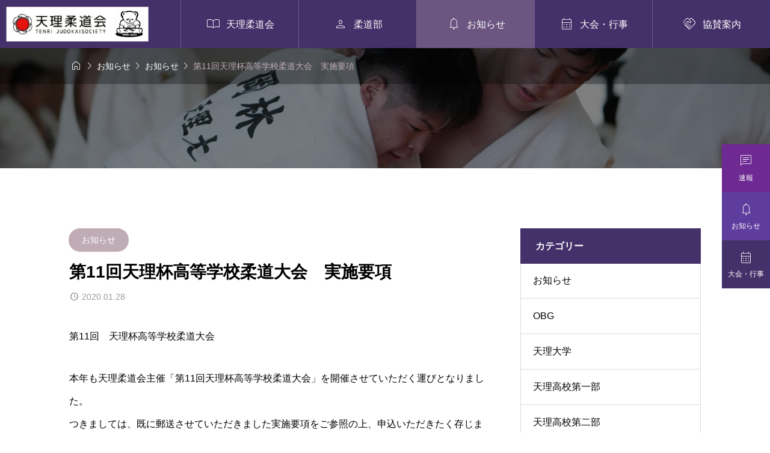

--- FILE ---
content_type: text/html; charset=UTF-8
request_url: https://tenrijudo.jp/news/%E7%AC%AC11%E5%9B%9E%E5%A4%A9%E7%90%86%E6%9D%AF%E9%AB%98%E7%AD%89%E5%AD%A6%E6%A0%A1%E6%9F%94%E9%81%93%E5%A4%A7%E4%BC%9A%E3%80%80%E5%AE%9F%E6%96%BD%E8%A6%81%E9%A0%85/
body_size: 18865
content:
<!DOCTYPE html>
<html class="pc" lang="ja">
<head >
<meta charset="UTF-8">
<meta name="viewport" content="width=device-width">
<title>第11回天理杯高等学校柔道大会　実施要項 | 天理柔道会</title>
<meta name="description" content="第11回　天理杯高等学校柔道大会本年も天理柔道会主催「第11回天理杯高等学校柔道大会」を開催させていただく運びとなりました。つきましては、既に郵送させていただきました実施要項をご参照の上、申込いただきたく存じます。">
<link rel="shortcut icon" href="https://tenrijudo.jp/wp/wp-content/themes/gaia_tcd102/img/common/favicon.ico">
<link rel="pingback" href="https://tenrijudo.jp/wp/xmlrpc.php">
<meta name='robots' content='max-image-preview:large' />
<link rel='dns-prefetch' href='//cdn.jsdelivr.net' />
<link rel='dns-prefetch' href='//ajax.googleapis.com' />
<link rel='dns-prefetch' href='//ajaxzip3.googlecode.com' />
<link rel='dns-prefetch' href='//fonts.googleapis.com' />
<link rel='dns-prefetch' href='//cdnjs.cloudflare.com' />
<link rel="alternate" type="application/rss+xml" title="天理柔道会 &raquo; フィード" href="https://tenrijudo.jp/feed/" />
<link rel="alternate" type="application/rss+xml" title="天理柔道会 &raquo; コメントフィード" href="https://tenrijudo.jp/comments/feed/" />
<link rel="alternate" title="oEmbed (JSON)" type="application/json+oembed" href="https://tenrijudo.jp/wp-json/oembed/1.0/embed?url=https%3A%2F%2Ftenrijudo.jp%2Fnews%2F%25e7%25ac%25ac11%25e5%259b%259e%25e5%25a4%25a9%25e7%2590%2586%25e6%259d%25af%25e9%25ab%2598%25e7%25ad%2589%25e5%25ad%25a6%25e6%25a0%25a1%25e6%259f%2594%25e9%2581%2593%25e5%25a4%25a7%25e4%25bc%259a%25e3%2580%2580%25e5%25ae%259f%25e6%2596%25bd%25e8%25a6%2581%25e9%25a0%2585%2F" />
<link rel="alternate" title="oEmbed (XML)" type="text/xml+oembed" href="https://tenrijudo.jp/wp-json/oembed/1.0/embed?url=https%3A%2F%2Ftenrijudo.jp%2Fnews%2F%25e7%25ac%25ac11%25e5%259b%259e%25e5%25a4%25a9%25e7%2590%2586%25e6%259d%25af%25e9%25ab%2598%25e7%25ad%2589%25e5%25ad%25a6%25e6%25a0%25a1%25e6%259f%2594%25e9%2581%2593%25e5%25a4%25a7%25e4%25bc%259a%25e3%2580%2580%25e5%25ae%259f%25e6%2596%25bd%25e8%25a6%2581%25e9%25a0%2585%2F&#038;format=xml" />
<style id='wp-img-auto-sizes-contain-inline-css' type='text/css'>
img:is([sizes=auto i],[sizes^="auto," i]){contain-intrinsic-size:3000px 1500px}
/*# sourceURL=wp-img-auto-sizes-contain-inline-css */
</style>
<link rel='stylesheet' id='splide-css' href='https://cdn.jsdelivr.net/npm/@splidejs/splide@4.1.4/dist/css/splide-core.min.css' type='text/css' media='all' />
<link rel='stylesheet' id='google-material-icon-css' href='https://fonts.googleapis.com/css2?family=Material+Symbols+Rounded:opsz,wght,FILL,GRAD@20..48,100..700,0..1,-50..200' type='text/css' media='all' />
<link rel='stylesheet' id='style-css' href='https://tenrijudo.jp/wp/wp-content/themes/gaia_tcd102/style.css?ver=1712800340' type='text/css' media='all' />
<link rel='stylesheet' id='design-plus-css' href='https://tenrijudo.jp/wp/wp-content/themes/gaia_tcd102/css/design-plus.css?ver=1697598579' type='text/css' media='all' />
<link rel='stylesheet' id='default-widget-css' href='https://tenrijudo.jp/wp/wp-content/themes/gaia_tcd102/css/default-widget.css?ver=1697598579' type='text/css' media='all' />
<style id='wp-block-library-inline-css' type='text/css'>
:root{--wp-block-synced-color:#7a00df;--wp-block-synced-color--rgb:122,0,223;--wp-bound-block-color:var(--wp-block-synced-color);--wp-editor-canvas-background:#ddd;--wp-admin-theme-color:#007cba;--wp-admin-theme-color--rgb:0,124,186;--wp-admin-theme-color-darker-10:#006ba1;--wp-admin-theme-color-darker-10--rgb:0,107,160.5;--wp-admin-theme-color-darker-20:#005a87;--wp-admin-theme-color-darker-20--rgb:0,90,135;--wp-admin-border-width-focus:2px}@media (min-resolution:192dpi){:root{--wp-admin-border-width-focus:1.5px}}.wp-element-button{cursor:pointer}:root .has-very-light-gray-background-color{background-color:#eee}:root .has-very-dark-gray-background-color{background-color:#313131}:root .has-very-light-gray-color{color:#eee}:root .has-very-dark-gray-color{color:#313131}:root .has-vivid-green-cyan-to-vivid-cyan-blue-gradient-background{background:linear-gradient(135deg,#00d084,#0693e3)}:root .has-purple-crush-gradient-background{background:linear-gradient(135deg,#34e2e4,#4721fb 50%,#ab1dfe)}:root .has-hazy-dawn-gradient-background{background:linear-gradient(135deg,#faaca8,#dad0ec)}:root .has-subdued-olive-gradient-background{background:linear-gradient(135deg,#fafae1,#67a671)}:root .has-atomic-cream-gradient-background{background:linear-gradient(135deg,#fdd79a,#004a59)}:root .has-nightshade-gradient-background{background:linear-gradient(135deg,#330968,#31cdcf)}:root .has-midnight-gradient-background{background:linear-gradient(135deg,#020381,#2874fc)}:root{--wp--preset--font-size--normal:16px;--wp--preset--font-size--huge:42px}.has-regular-font-size{font-size:1em}.has-larger-font-size{font-size:2.625em}.has-normal-font-size{font-size:var(--wp--preset--font-size--normal)}.has-huge-font-size{font-size:var(--wp--preset--font-size--huge)}.has-text-align-center{text-align:center}.has-text-align-left{text-align:left}.has-text-align-right{text-align:right}.has-fit-text{white-space:nowrap!important}#end-resizable-editor-section{display:none}.aligncenter{clear:both}.items-justified-left{justify-content:flex-start}.items-justified-center{justify-content:center}.items-justified-right{justify-content:flex-end}.items-justified-space-between{justify-content:space-between}.screen-reader-text{border:0;clip-path:inset(50%);height:1px;margin:-1px;overflow:hidden;padding:0;position:absolute;width:1px;word-wrap:normal!important}.screen-reader-text:focus{background-color:#ddd;clip-path:none;color:#444;display:block;font-size:1em;height:auto;left:5px;line-height:normal;padding:15px 23px 14px;text-decoration:none;top:5px;width:auto;z-index:100000}html :where(.has-border-color){border-style:solid}html :where([style*=border-top-color]){border-top-style:solid}html :where([style*=border-right-color]){border-right-style:solid}html :where([style*=border-bottom-color]){border-bottom-style:solid}html :where([style*=border-left-color]){border-left-style:solid}html :where([style*=border-width]){border-style:solid}html :where([style*=border-top-width]){border-top-style:solid}html :where([style*=border-right-width]){border-right-style:solid}html :where([style*=border-bottom-width]){border-bottom-style:solid}html :where([style*=border-left-width]){border-left-style:solid}html :where(img[class*=wp-image-]){height:auto;max-width:100%}:where(figure){margin:0 0 1em}html :where(.is-position-sticky){--wp-admin--admin-bar--position-offset:var(--wp-admin--admin-bar--height,0px)}@media screen and (max-width:600px){html :where(.is-position-sticky){--wp-admin--admin-bar--position-offset:0px}}

/*# sourceURL=wp-block-library-inline-css */
</style><style id='global-styles-inline-css' type='text/css'>
:root{--wp--preset--aspect-ratio--square: 1;--wp--preset--aspect-ratio--4-3: 4/3;--wp--preset--aspect-ratio--3-4: 3/4;--wp--preset--aspect-ratio--3-2: 3/2;--wp--preset--aspect-ratio--2-3: 2/3;--wp--preset--aspect-ratio--16-9: 16/9;--wp--preset--aspect-ratio--9-16: 9/16;--wp--preset--color--black: #000000;--wp--preset--color--cyan-bluish-gray: #abb8c3;--wp--preset--color--white: #ffffff;--wp--preset--color--pale-pink: #f78da7;--wp--preset--color--vivid-red: #cf2e2e;--wp--preset--color--luminous-vivid-orange: #ff6900;--wp--preset--color--luminous-vivid-amber: #fcb900;--wp--preset--color--light-green-cyan: #7bdcb5;--wp--preset--color--vivid-green-cyan: #00d084;--wp--preset--color--pale-cyan-blue: #8ed1fc;--wp--preset--color--vivid-cyan-blue: #0693e3;--wp--preset--color--vivid-purple: #9b51e0;--wp--preset--gradient--vivid-cyan-blue-to-vivid-purple: linear-gradient(135deg,rgb(6,147,227) 0%,rgb(155,81,224) 100%);--wp--preset--gradient--light-green-cyan-to-vivid-green-cyan: linear-gradient(135deg,rgb(122,220,180) 0%,rgb(0,208,130) 100%);--wp--preset--gradient--luminous-vivid-amber-to-luminous-vivid-orange: linear-gradient(135deg,rgb(252,185,0) 0%,rgb(255,105,0) 100%);--wp--preset--gradient--luminous-vivid-orange-to-vivid-red: linear-gradient(135deg,rgb(255,105,0) 0%,rgb(207,46,46) 100%);--wp--preset--gradient--very-light-gray-to-cyan-bluish-gray: linear-gradient(135deg,rgb(238,238,238) 0%,rgb(169,184,195) 100%);--wp--preset--gradient--cool-to-warm-spectrum: linear-gradient(135deg,rgb(74,234,220) 0%,rgb(151,120,209) 20%,rgb(207,42,186) 40%,rgb(238,44,130) 60%,rgb(251,105,98) 80%,rgb(254,248,76) 100%);--wp--preset--gradient--blush-light-purple: linear-gradient(135deg,rgb(255,206,236) 0%,rgb(152,150,240) 100%);--wp--preset--gradient--blush-bordeaux: linear-gradient(135deg,rgb(254,205,165) 0%,rgb(254,45,45) 50%,rgb(107,0,62) 100%);--wp--preset--gradient--luminous-dusk: linear-gradient(135deg,rgb(255,203,112) 0%,rgb(199,81,192) 50%,rgb(65,88,208) 100%);--wp--preset--gradient--pale-ocean: linear-gradient(135deg,rgb(255,245,203) 0%,rgb(182,227,212) 50%,rgb(51,167,181) 100%);--wp--preset--gradient--electric-grass: linear-gradient(135deg,rgb(202,248,128) 0%,rgb(113,206,126) 100%);--wp--preset--gradient--midnight: linear-gradient(135deg,rgb(2,3,129) 0%,rgb(40,116,252) 100%);--wp--preset--font-size--small: 13px;--wp--preset--font-size--medium: 20px;--wp--preset--font-size--large: 36px;--wp--preset--font-size--x-large: 42px;--wp--preset--spacing--20: 0.44rem;--wp--preset--spacing--30: 0.67rem;--wp--preset--spacing--40: 1rem;--wp--preset--spacing--50: 1.5rem;--wp--preset--spacing--60: 2.25rem;--wp--preset--spacing--70: 3.38rem;--wp--preset--spacing--80: 5.06rem;--wp--preset--shadow--natural: 6px 6px 9px rgba(0, 0, 0, 0.2);--wp--preset--shadow--deep: 12px 12px 50px rgba(0, 0, 0, 0.4);--wp--preset--shadow--sharp: 6px 6px 0px rgba(0, 0, 0, 0.2);--wp--preset--shadow--outlined: 6px 6px 0px -3px rgb(255, 255, 255), 6px 6px rgb(0, 0, 0);--wp--preset--shadow--crisp: 6px 6px 0px rgb(0, 0, 0);}:where(.is-layout-flex){gap: 0.5em;}:where(.is-layout-grid){gap: 0.5em;}body .is-layout-flex{display: flex;}.is-layout-flex{flex-wrap: wrap;align-items: center;}.is-layout-flex > :is(*, div){margin: 0;}body .is-layout-grid{display: grid;}.is-layout-grid > :is(*, div){margin: 0;}:where(.wp-block-columns.is-layout-flex){gap: 2em;}:where(.wp-block-columns.is-layout-grid){gap: 2em;}:where(.wp-block-post-template.is-layout-flex){gap: 1.25em;}:where(.wp-block-post-template.is-layout-grid){gap: 1.25em;}.has-black-color{color: var(--wp--preset--color--black) !important;}.has-cyan-bluish-gray-color{color: var(--wp--preset--color--cyan-bluish-gray) !important;}.has-white-color{color: var(--wp--preset--color--white) !important;}.has-pale-pink-color{color: var(--wp--preset--color--pale-pink) !important;}.has-vivid-red-color{color: var(--wp--preset--color--vivid-red) !important;}.has-luminous-vivid-orange-color{color: var(--wp--preset--color--luminous-vivid-orange) !important;}.has-luminous-vivid-amber-color{color: var(--wp--preset--color--luminous-vivid-amber) !important;}.has-light-green-cyan-color{color: var(--wp--preset--color--light-green-cyan) !important;}.has-vivid-green-cyan-color{color: var(--wp--preset--color--vivid-green-cyan) !important;}.has-pale-cyan-blue-color{color: var(--wp--preset--color--pale-cyan-blue) !important;}.has-vivid-cyan-blue-color{color: var(--wp--preset--color--vivid-cyan-blue) !important;}.has-vivid-purple-color{color: var(--wp--preset--color--vivid-purple) !important;}.has-black-background-color{background-color: var(--wp--preset--color--black) !important;}.has-cyan-bluish-gray-background-color{background-color: var(--wp--preset--color--cyan-bluish-gray) !important;}.has-white-background-color{background-color: var(--wp--preset--color--white) !important;}.has-pale-pink-background-color{background-color: var(--wp--preset--color--pale-pink) !important;}.has-vivid-red-background-color{background-color: var(--wp--preset--color--vivid-red) !important;}.has-luminous-vivid-orange-background-color{background-color: var(--wp--preset--color--luminous-vivid-orange) !important;}.has-luminous-vivid-amber-background-color{background-color: var(--wp--preset--color--luminous-vivid-amber) !important;}.has-light-green-cyan-background-color{background-color: var(--wp--preset--color--light-green-cyan) !important;}.has-vivid-green-cyan-background-color{background-color: var(--wp--preset--color--vivid-green-cyan) !important;}.has-pale-cyan-blue-background-color{background-color: var(--wp--preset--color--pale-cyan-blue) !important;}.has-vivid-cyan-blue-background-color{background-color: var(--wp--preset--color--vivid-cyan-blue) !important;}.has-vivid-purple-background-color{background-color: var(--wp--preset--color--vivid-purple) !important;}.has-black-border-color{border-color: var(--wp--preset--color--black) !important;}.has-cyan-bluish-gray-border-color{border-color: var(--wp--preset--color--cyan-bluish-gray) !important;}.has-white-border-color{border-color: var(--wp--preset--color--white) !important;}.has-pale-pink-border-color{border-color: var(--wp--preset--color--pale-pink) !important;}.has-vivid-red-border-color{border-color: var(--wp--preset--color--vivid-red) !important;}.has-luminous-vivid-orange-border-color{border-color: var(--wp--preset--color--luminous-vivid-orange) !important;}.has-luminous-vivid-amber-border-color{border-color: var(--wp--preset--color--luminous-vivid-amber) !important;}.has-light-green-cyan-border-color{border-color: var(--wp--preset--color--light-green-cyan) !important;}.has-vivid-green-cyan-border-color{border-color: var(--wp--preset--color--vivid-green-cyan) !important;}.has-pale-cyan-blue-border-color{border-color: var(--wp--preset--color--pale-cyan-blue) !important;}.has-vivid-cyan-blue-border-color{border-color: var(--wp--preset--color--vivid-cyan-blue) !important;}.has-vivid-purple-border-color{border-color: var(--wp--preset--color--vivid-purple) !important;}.has-vivid-cyan-blue-to-vivid-purple-gradient-background{background: var(--wp--preset--gradient--vivid-cyan-blue-to-vivid-purple) !important;}.has-light-green-cyan-to-vivid-green-cyan-gradient-background{background: var(--wp--preset--gradient--light-green-cyan-to-vivid-green-cyan) !important;}.has-luminous-vivid-amber-to-luminous-vivid-orange-gradient-background{background: var(--wp--preset--gradient--luminous-vivid-amber-to-luminous-vivid-orange) !important;}.has-luminous-vivid-orange-to-vivid-red-gradient-background{background: var(--wp--preset--gradient--luminous-vivid-orange-to-vivid-red) !important;}.has-very-light-gray-to-cyan-bluish-gray-gradient-background{background: var(--wp--preset--gradient--very-light-gray-to-cyan-bluish-gray) !important;}.has-cool-to-warm-spectrum-gradient-background{background: var(--wp--preset--gradient--cool-to-warm-spectrum) !important;}.has-blush-light-purple-gradient-background{background: var(--wp--preset--gradient--blush-light-purple) !important;}.has-blush-bordeaux-gradient-background{background: var(--wp--preset--gradient--blush-bordeaux) !important;}.has-luminous-dusk-gradient-background{background: var(--wp--preset--gradient--luminous-dusk) !important;}.has-pale-ocean-gradient-background{background: var(--wp--preset--gradient--pale-ocean) !important;}.has-electric-grass-gradient-background{background: var(--wp--preset--gradient--electric-grass) !important;}.has-midnight-gradient-background{background: var(--wp--preset--gradient--midnight) !important;}.has-small-font-size{font-size: var(--wp--preset--font-size--small) !important;}.has-medium-font-size{font-size: var(--wp--preset--font-size--medium) !important;}.has-large-font-size{font-size: var(--wp--preset--font-size--large) !important;}.has-x-large-font-size{font-size: var(--wp--preset--font-size--x-large) !important;}
/*# sourceURL=global-styles-inline-css */
</style>

<style id='classic-theme-styles-inline-css' type='text/css'>
/*! This file is auto-generated */
.wp-block-button__link{color:#fff;background-color:#32373c;border-radius:9999px;box-shadow:none;text-decoration:none;padding:calc(.667em + 2px) calc(1.333em + 2px);font-size:1.125em}.wp-block-file__button{background:#32373c;color:#fff;text-decoration:none}
/*# sourceURL=/wp-includes/css/classic-themes.min.css */
</style>
<link rel='stylesheet' id='normalize-css' href='//cdnjs.cloudflare.com/ajax/libs/normalize/3.0.2/normalize.min.css?ver=6.9' type='text/css' media='all' />
<link rel='stylesheet' id='boxer-css' href='https://tenrijudo.jp/wp/wp-content/themes/gaia_tcd102/lib/jquery.fs.boxer.css?ver=6.9' type='text/css' media='all' />
<link rel='stylesheet' id='sns-button-css-css' href='https://tenrijudo.jp/wp/wp-content/themes/gaia_tcd102/css/sns-button.css?ver=6.9' type='text/css' media='all' />
<link rel='stylesheet' id='popup-maker-site-css' href='//tenrijudo.jp/wp/wp-content/uploads/pum/pum-site-styles.css?generated=1724201849&#038;ver=1.19.1' type='text/css' media='all' />
<script type="text/javascript" src="https://cdn.jsdelivr.net/npm/@splidejs/splide@4.1.4/dist/js/splide.min.js" id="splide-js"></script>
<script type="text/javascript" src="https://cdn.jsdelivr.net/npm/@splidejs/splide-extension-intersection@0.2.0/dist/js/splide-extension-intersection.min.js" id="splide-intersection-js"></script>
<script type="text/javascript" src="//ajax.googleapis.com/ajax/libs/jquery/2.1.3/jquery.min.js?ver=6.9" id="jquery-js"></script>
<script type="text/javascript" src="https://ajaxzip3.googlecode.com/svn/trunk/ajaxzip3/ajaxzip3-https.js?ver=6.9" id="ajaxzip-js"></script>
<script type="text/javascript" src="https://tenrijudo.jp/wp/wp-content/themes/gaia_tcd102/lib/jquery.fs.boxer.js?ver=6.9" id="boxer-js"></script>
<script type="text/javascript" src="https://tenrijudo.jp/wp/wp-content/themes/gaia_tcd102/js/script.js?ver=6.9" id="script-js"></script>
<link rel="https://api.w.org/" href="https://tenrijudo.jp/wp-json/" /><link rel="canonical" href="https://tenrijudo.jp/news/%e7%ac%ac11%e5%9b%9e%e5%a4%a9%e7%90%86%e6%9d%af%e9%ab%98%e7%ad%89%e5%ad%a6%e6%a0%a1%e6%9f%94%e9%81%93%e5%a4%a7%e4%bc%9a%e3%80%80%e5%ae%9f%e6%96%bd%e8%a6%81%e9%a0%85/" />
<link rel='shortlink' href='https://tenrijudo.jp/?p=4110' />

<style id="tcd-head-style" type="text/css">
:root {
  --tcd-accent-color:69,49,106;
  --tcd-sub-color:191,172,181;
  --tcd-link-color:110,41,147;
  --tcd-hover-color:229,208,204;
}
.c-headline { font-family:var(--tcd-font-type2); font-size:36px; }
.p-fp-banner__title{ font-family:var(--tcd-font-type2); font-size:36px;}
.p-page-header__headline { font-family:var(--tcd-font-type2); font-size:36px; }
.p-single__header-title { font-family:var(--tcd-font-type2); font-size:28px; }
.post_content { font-family:var(--tcd-font-type2); font-size:16px; }
.l-header__logo { font-size:18px; }
.p-fp-slider__headline { font-size:26px;font-family:var(--tcd-font-type2); }
.p-fp-slider_copy-text{ font-family:var(--tcd-font-type2);}
@media (max-width:767px) {
  .c-headline { font-size:22px; }
  .p-fp-banner__title{ font-size:22px;}
  .p-page-header__headline { font-size:24px; }
  .p-single__header-title { font-size:22px; }
  .post_content { font-size:16px; }
  .l-header__logo { font-size:18px; }
  .p-fp-slider__headline { font-size:20px; }
}
.qt_google_map .pb_googlemap_custom-overlay-inner { background:#45316a; color:#ffffff; }
.qt_google_map .pb_googlemap_custom-overlay-inner::after { border-color:#45316a transparent transparent transparent; }
.styled_h2 {
  font-size:24px!important;
  text-align:left!important;
  font-weight:600!important;
  color:#45316a;
  border-color:#bfacb5;
  border-width:5px;
  border-style:solid;
padding-left:1em!important;
padding-top:0.5em!important;
padding-bottom:0.5em!important;
border-right:none;
border-top:none;
border-bottom:none;
background-color:transparent;
}
@media screen and (max-width:767px) {
  .styled_h2 { font-size:20px!important; }
}
.styled_h3 {
  font-size:20px!important;
  text-align:left!important;
  font-weight:600!important;
  color:#45316a;
  border-color:#bfacb5;
  border-width:2px;
  border-style:dotted;
border-left:none;
border-right:none;
border-top:none;
padding-bottom:0.8em!important;
background-color:transparent;
}
@media screen and (max-width:767px) {
  .styled_h3 { font-size:18px!important; }
}
.styled_h4 {
  font-size:18px!important;
  text-align:left!important;
  font-weight:600!important;
  color:#45316a;
  border-color:#bfacb5;
  border-width:2px;
  border-style:dotted;
border-left:none;
border-right:none;
border-top:none;
border-bottom:none;
background-color:transparent;
}
@media screen and (max-width:767px) {
  .styled_h4 { font-size:18px!important; }
}
.styled_h5 {
  font-size:20px!important;
  text-align:center!important;
  font-weight:600!important;
  color:#45316a;
  border-color:#000000;
  border-width:3px;
  border-style:double;
border-left:none;
border-right:none;
border-top:none;
border-bottom:none;
background-color:transparent;
}
@media screen and (max-width:767px) {
  .styled_h5 { font-size:16px!important; }
}
.q_custom_button.q_custom_button1 { width:270px; height:60px;border-radius:6px;background-color:#45316a;border:none; }.q_custom_button.q_custom_button1:before { background-color:#bfacb5;opacity:0; }.q_custom_button.q_custom_button1:hover {  }.q_custom_button.q_custom_button1:hover:before { opacity:1; }.q_custom_button.q_custom_button2 { width:400px; height:70px;border-radius:6px;color:#45316a;border-color:#45316a; }.q_custom_button.q_custom_button2:before { background-color:#45316a;left:-100%; }.q_custom_button.q_custom_button2:hover { color:#fff;border-color:#45316a; }.q_custom_button.q_custom_button2:hover:before { left:0; }.q_custom_button.q_custom_button3 { width:400px; height:70px;border-radius:70px;border-color:#000000; }.q_custom_button.q_custom_button3:before { background-color:#000000;left:-35px;transform:skewX(45deg); width:calc(100% + 70px); }.q_custom_button.q_custom_button3:hover { color:#333333;border-color:#333333; }.q_custom_button.q_custom_button3:hover:before { left:calc(100% + 50px); }.q_frame1 {
  background:#ffffff;
  border-radius:0px;
  border-width:1px;
  border-color:#dddddd;
  border-style:solid;
}
.q_frame1 .q_frame_label {
  color:#000000;
}
.q_frame2 {
  background:#ffffff;
  border-radius:0px;
  border-width:1px;
  border-color:#009aff;
  border-style:solid;
}
.q_frame2 .q_frame_label {
  color:#009aff;
}
.q_frame3 {
  background:#ffffff;
  border-radius:10px;
  border-width:1px;
  border-color:#f9b42d;
  border-style:solid;
}
.q_frame3 .q_frame_label {
  color:#f9b42d;
}
.q_underline1 {
  font-weight:400;background-image:linear-gradient(to right, transparent 50%, #fff799 50%);background-position:-100% 0.8em;}
.q_underline2 {
  font-weight:600;background-image:linear-gradient(to right, transparent 50%, #99f9ff 50%);}
.q_underline3 {
  font-weight:400;background-image:linear-gradient(to right, transparent 50%, #ff99b8 50%);}
.speech_balloon1 .speech_balloon_text_inner {
  color:#000000;
  background-color:#f2f2f2;
  border-color:#f2f2f2;
}
.speech_balloon1 .before { border-left-color:#f2f2f2; }
.speech_balloon1 .after { border-right-color:#f2f2f2; }
.speech_balloon2 .speech_balloon_text_inner {
  color:#000000;
  background-color:#ffffff;
  border-color:#000000;
}
.speech_balloon2 .before { border-left-color:#000000; }
.speech_balloon2 .after { border-right-color:#ffffff; }
.speech_balloon3 .speech_balloon_text_inner {
  color:#ffffff;
  background-color:#000000;
  border-color:#000000;
}
.speech_balloon3 .before { border-left-color:#000000; }
.speech_balloon3 .after { border-right-color:#000000; }
.speech_balloon4 .speech_balloon_text_inner {
  color:#000000;
  background-color:#ffffff;
  border-color:#000000;
}
.speech_balloon4 .before { border-left-color:#000000; }
.speech_balloon4 .after { border-right-color:#ffffff; }
</style>
<style id="current-page-style" type="text/css">
</style>
<script id="front-page-news-slider-js">
document.addEventListener('DOMContentLoaded', function() {

  // タブラベル
  var newsSliderTabs = document.querySelectorAll( '.js-front-page-news-tab-label' );
  if( newsSliderTabs.length > 1 ) {
    for ( let tabLabel of newsSliderTabs ) {

      tabLabel.addEventListener( 'click', function(e) {

        e.preventDefault();

        var activeTabLabel = document.querySelector( '.js-front-page-news-tab-label.is-active' );
        var activeTabArea = document.querySelector( '.js-front-page-news-tab-slider.is-show' );

        if( activeTabLabel )
          activeTabLabel.classList.remove('is-active');
        if( activeTabArea )
          activeTabArea.classList.remove('is-show');

        this.classList.add('is-active');

        var targetTabArea = document.getElementById( this.id + '-area' );
        if( targetTabArea )
          targetTabArea.classList.add('is-show');

      });

    }
  }


  var isSlider = document.querySelector('.p-fp-news.is-slider');
  if( isSlider == null ) return;

  var newsSliders = document.querySelectorAll( '.js-front-page-news-tab-slider.splide' );
  if( newsSliders.length == 0 ) return;

  var isNoImage = document.querySelector('.p-archive--news-item.is-no-image');

  for ( let target of newsSliders ) {

    var targetSlide = target.querySelectorAll( '.splide__slide' );
    if( targetSlide.length > 3 ){

      new Splide( target, {
        type: 'loop',
        speed: 900,
        perPage: isNoImage == null ? 3 : 2,
        perMove: isNoImage == null ? 3 : 2,
        gap: '15px',
        autoplay: 'pause',
        interval: 5000,
        pagination: false,
        breakpoints: {
          992: {
            perPage: 2,
            perMove: 2,
          },
          767: {
            destroy: true,
            arrows: false
          }
        }
      } ).mount( window.splide.Extensions );

    }

  }

});
</script>
<script id="styled_events_list-js">
document.addEventListener('DOMContentLoaded', function() {

  let widgets = document.querySelectorAll( '.js-events-slider-widget' );
  if( widgets.length == 0 ) return;
  for( let widget of widgets ) {
    new Splide( widget, {
      type: 'loop',
      speed: 900,
      perPage: 1,
      perMove: 1,
      autoplay: 'pause',
      intersection: {
        inView: {
          autoplay: true,
        },
        outView: {
          autoplay: false,
        },
      },
      interval: 5000,
      pagination: false,
      arrows: true
    } ).mount( window.splide.Extensions );
  }

});
</script>
<style id="tcd-hover-animation-style">
.c-hover-animation { overflow:hidden; backface-visibility: hidden; }
.c-hover-animation__image { pointer-events:none; transition: transform  0.5s ease, opacity 0.5s ease; }
@media (hover: hover) and (pointer: fine) {
  a.c-hover-animation:hover .c-hover-animation__image, a:hover .c-hover-animation .c-hover-animation__image
  { transform: scale(1.1); }
}
</style>
<style id="tcd-custom-css">
body.post-type-archive-facility .p-archive--facility-item__desc {
display: none;
}
</style>
<!-- Global site tag (gtag.js) - Google Analytics -->
    <script async src="https://www.googletagmanager.com/gtag/js?id=G-ML41BD3YT8"></script>
    <script>
      window.dataLayer = window.dataLayer || [];
      function gtag(){dataLayer.push(arguments);}
      gtag('js', new Date());

      gtag('config', 'UA-40367873-31');
      gtag('config', 'G-ML41BD3YT8');
    </script>
</head>
<body id="body" class="wp-singular news-template-default single single-news postid-4110 wp-theme-gaia_tcd102 no_comment_form is-header-type--dark">
  <div id="js-body-start"></div>
<header id="js-header" class="l-header p-drawer-animation">

  <div class="l-header__inner u-flex">
    <div class="l-header__logo u-flex-align-center">
      <div class="l-header__logo-image u-flex-align-center">
  <a href="https://tenrijudo.jp/" class="c-logo" title="天理柔道会">
    <img class="c-logo__image"
      src="https://tenrijudo.jp/wp/wp-content/uploads/2024/03/logo.png?1769528209"
      alt="天理柔道会" title="天理柔道会"
      width="175.5" height="43"
      style="height:43px;"
    />
  </a>
</div>
    </div>
    <div class="l-header__nav">
<nav class="p-global__nav-wrapper"><ul id="js-global-nav" class="p-global__nav u-flex"><li id="menu-item-85" class="menu-item menu-item-type-post_type menu-item-object-page menu-item-85 "><a href="https://tenrijudo.jp/about/" class="u-flex-center"><span class="p-global__nav-icon c-icon">&#xe0e0</span><span class="p-global__nav-name">天理柔道会</span></a></li>
<li id="menu-item-120" class="menu-item menu-item-type-custom menu-item-object-custom menu-item-has-children menu-item-120 "><a class="u-flex-center"><span class="p-global__nav-icon c-icon">&#xe7fd</span><span class="p-global__nav-name">柔道部</span></a>
<ul class="sub-menu">
	<li id="menu-item-117" class="menu-item menu-item-type-post_type menu-item-object-facility menu-item-117 "><a href="https://tenrijudo.jp/club/university/" class="u-flex-align-center">天理大学</a></li>
	<li id="menu-item-41" class="menu-item menu-item-type-post_type menu-item-object-facility menu-item-41 "><a href="https://tenrijudo.jp/club/high-school-1/" class="u-flex-align-center">天理高校第一部</a></li>
	<li id="menu-item-42" class="menu-item menu-item-type-post_type menu-item-object-facility menu-item-42 "><a href="https://tenrijudo.jp/club/high-school-2/" class="u-flex-align-center">天理高校第二部</a></li>
	<li id="menu-item-40" class="menu-item menu-item-type-post_type menu-item-object-facility menu-item-40 "><a href="https://tenrijudo.jp/club/junior-high-school/" class="u-flex-align-center">天理中学校</a></li>
	<li id="menu-item-39" class="menu-item menu-item-type-post_type menu-item-object-facility menu-item-39 "><a href="https://tenrijudo.jp/club/junseikan/" class="u-flex-align-center">順正館道場</a></li>
</ul>
</li>
<li id="menu-item-37" class="menu-item menu-item-type-post_type_archive menu-item-object-news menu-item-37 current-menu-item"><a href="https://tenrijudo.jp/news/" class="u-flex-center"><span class="p-global__nav-icon c-icon">&#xe7f4</span><span class="p-global__nav-name">お知らせ</span></a></li>
<li id="menu-item-43" class="menu-item menu-item-type-post_type_archive menu-item-object-events menu-item-43 "><a href="https://tenrijudo.jp/events/" class="u-flex-center"><span class="p-global__nav-icon c-icon">&#xebcc</span><span class="p-global__nav-name">大会・行事</span></a></li>
<li id="menu-item-496" class="menu-item menu-item-type-post_type menu-item-object-page menu-item-496 "><a href="https://tenrijudo.jp/sponsor-information/" class="u-flex-center"><span class="p-global__nav-icon c-icon">&#xebcb</span><span class="p-global__nav-name">協賛案内</span></a></li>
</ul></nav>    </div>
    <div class="l-header__nav--sp u-flex-center">
      <button class="p-menu-button u-button-reset js-menu-button" type="button">
        <span></span><span></span><span></span>
      </button>
    </div>
  </div>
</header>
    <div id="js-container" class="l-container p-drawer-animation p-loading-animation-target is-sidebar--right">
  <div class="c-breadcrumb" role="navigation">
    <ol class="c-breadcrumb__list c-h-scroll l-inner u-flex-align-center" itemscope itemtype="https://schema.org/BreadcrumbList">
      <li class="c-breadcrumb__item u-flex-align-center" itemprop="itemListElement" itemscope itemtype="http://schema.org/ListItem">
        <a class="c-breadcrumb__item-link" itemprop="item" href="https://tenrijudo.jp/">
          <span class="c-breadcrumb__item--home c-icon">&#xe88a;</span>
          <span itemprop="name" style="display:none;">HOME</span>
        </a>
        <meta itemprop="position" content="1" />
      </li>
      <li class="c-breadcrumb__item u-flex-align-center" itemprop="itemListElement" itemscope itemtype="http://schema.org/ListItem">
        <span class="c-icon">&#xe5cc;</span>
                <a class="c-breadcrumb__item-link" itemprop="item" href="https://tenrijudo.jp/news/">
          <span itemprop="name">お知らせ</span>
        </a>
                <meta itemprop="position" content="2" />
      </li>
      <li class="c-breadcrumb__item u-flex-align-center" itemprop="itemListElement" itemscope itemtype="http://schema.org/ListItem">
        <span class="c-icon">&#xe5cc;</span>
                <a class="c-breadcrumb__item-link" itemprop="item" href="https://tenrijudo.jp/news_category/news/">
          <span itemprop="name">お知らせ</span>
        </a>
                <meta itemprop="position" content="3" />
      </li>
      <li class="c-breadcrumb__item u-flex-align-center" itemprop="itemListElement" itemscope itemtype="http://schema.org/ListItem">
        <span class="c-icon">&#xe5cc;</span>
                <span itemprop="name">第11回天理杯高等学校柔道大会　実施要項</span>
                <meta itemprop="position" content="4" />
      </li>
    </ol>
  </div>
<header class="p-page-header p-page-header--simple">
  <div class="p-page-header__inner l-inner">

    <div class="p-page-header__content">
    </div>

  </div>
  <div class="p-page-header__overlay" style="background-color:rgba(0,0,0,0.5);"></div>
  <div class="p-page-header__image" style="background:url(https://tenrijudo.jp/wp/wp-content/uploads/2024/01/お知らせ_top-scaled.jpg) no-repeat center; background-size:cover;"></div>
</header>
  <div class="l-container__inner l-inner u-flex-wrap">
    <main class="l-main">
<article class="p-single p-single--news is-no-image">
  <header class="p-single--news__header">

    <div class="p-single--news__header-content">
      <div class="p-single--news__header-category c-news-categories">
                <a class="c-news-categories__link" href="https://tenrijudo.jp/news_category/news/">
        お知らせ        </a>
              </div>
      <h1 class="p-single--news__header-title p-single__header-title">
        第11回天理杯高等学校柔道大会　実施要項      </h1>

      <ul class="p-single__header-meta u-flex">
        <li class="p-single__header-meta__item c-date">
          <time datetime="2020-01-28T18:48:13+09:00">2020.01.28</time>
        </li>
      </ul>

    </div>
  </header>
  <div class="p-single__margin p-single__content">
    <div class="post_content u-clearfix">
<p>第11回　天理杯高等学校柔道大会</p>
<p>本年も天理柔道会主催「第11回天理杯高等学校柔道大会」を開催させていただく運びとなりました。<br />
つきましては、既に郵送させていただきました実施要項をご参照の上、申込いただきたく存じます。<br />
また、欠場される場合は、郵送の際同封いたしました欠場届にてご返信いただけると幸いです。</p>
<p>申し込み〆切：令和2年2月20日（水）</p>
<p><a href="http://tenrijudo.jp/no11.pdf" target="_blank" rel="noopener">第11回天理杯高等学校柔道大会大会要項 詳細</a></p>
<p>※ダウンロードには、ユーザー名とパスワードをご入力ください。<br />
　尚、入力はエクセル・ワードをダウンロードしてからお願いします。</p>
<p>■<a href="http://tenrijudo.jp/pdf/sanka11.xlsx" target="_blank" rel="noopener">第11回天理杯高等学校柔道大会　参加申込書（エクセル）</a><br />
■<a href="http://tenrijudo.jp/pdf/sanka11.pdf" target="_blank" rel="noopener">第11回天理杯高等学校柔道大会　参加申込書（PDF）</a></p>
<p>■<a href="http://tenrijudo.jp/pdf/order11.xlsx" target="_blank" rel="noopener">第11回天理杯高等学校柔道大会　参加申込書(オーダー用紙　エクセル）</a><br />
■<a href="http://tenrijudo.jp/pdf/order11.pdf" target="_blank" rel="noopener">第11回天理杯高等学校柔道大会　参加申込書(オーダー用紙　PDF）</a></p>
<p>■<a href="http://tenrijudo.jp/pdf/guide11.docx" target="_blank" rel="noopener">第11回天理杯高等学校柔道大会　監督会議・懇親会ご案内(word）</a><br />
■<a href="http://tenrijudo.jp/pdf/guide11.pdf" target="_blank" rel="noopener">第11回天理杯高等学校柔道大会　監督会議・懇親会ご案内(PDF）</a></p>
<p>何卒よろしくお願い致します。</p>
    </div>
  </div>
<div class="p-single__margin c-share-button">
	<ul class="c-share-button__list c-share-button--type2">
				<li class="c-share-button__item">
			<a class="c-share-button__item-link c-share-button--twitter c-share-button--monochrome" href="https://twitter.com/share?text=%E7%AC%AC11%E5%9B%9E%E5%A4%A9%E7%90%86%E6%9D%AF%E9%AB%98%E7%AD%89%E5%AD%A6%E6%A0%A1%E6%9F%94%E9%81%93%E5%A4%A7%E4%BC%9A%E3%80%80%E5%AE%9F%E6%96%BD%E8%A6%81%E9%A0%85&url=https%3A%2F%2Ftenrijudo.jp%2Fnews%2F%25e7%25ac%25ac11%25e5%259b%259e%25e5%25a4%25a9%25e7%2590%2586%25e6%259d%25af%25e9%25ab%2598%25e7%25ad%2589%25e5%25ad%25a6%25e6%25a0%25a1%25e6%259f%2594%25e9%2581%2593%25e5%25a4%25a7%25e4%25bc%259a%25e3%2580%2580%25e5%25ae%259f%25e6%2596%25bd%25e8%25a6%2581%25e9%25a0%2585%2F&via=&tw_p=tweetbutton&related=">
				<i class="c-share-icon">&#xe903;</i>
				<span class="c-share-button__label">Tweet</span>
			</a>
		</li>
				<li class="c-share-button__item">
			<a class="c-share-button__item-link c-share-button--facebook c-share-button--monochrome" href="//www.facebook.com/sharer/sharer.php?u=https://tenrijudo.jp/news/%e7%ac%ac11%e5%9b%9e%e5%a4%a9%e7%90%86%e6%9d%af%e9%ab%98%e7%ad%89%e5%ad%a6%e6%a0%a1%e6%9f%94%e9%81%93%e5%a4%a7%e4%bc%9a%e3%80%80%e5%ae%9f%e6%96%bd%e8%a6%81%e9%a0%85/&amp;t=%E7%AC%AC11%E5%9B%9E%E5%A4%A9%E7%90%86%E6%9D%AF%E9%AB%98%E7%AD%89%E5%AD%A6%E6%A0%A1%E6%9F%94%E9%81%93%E5%A4%A7%E4%BC%9A%E3%80%80%E5%AE%9F%E6%96%BD%E8%A6%81%E9%A0%85" class="facebook-btn-icon-link" target="blank" rel="nofollow">
				<i class="c-share-icon">&#xe902;</i>
				<span class="c-share-button__label">Share</span>
			</a>
		</li>
				<li class="c-share-button__item">
			<a class="c-share-button__item-link c-share-button--rss c-share-button--monochrome" href="https://tenrijudo.jp/feed/">
				<i class="c-share-icon">&#xe90b;</i>
				<span class="c-share-button__label">RSS</span>
			</a>
		</li>
			</ul>
</div>
  <div class="p-single__margin p-copy-title-url">
    <button class="p-copy-title-url__button js-copy-title-url-button" type="button" data-clipboard-text="第11回天理杯高等学校柔道大会　実施要項 https://tenrijudo.jp/news/%e7%ac%ac11%e5%9b%9e%e5%a4%a9%e7%90%86%e6%9d%af%e9%ab%98%e7%ad%89%e5%ad%a6%e6%a0%a1%e6%9f%94%e9%81%93%e5%a4%a7%e4%bc%9a%e3%80%80%e5%ae%9f%e6%96%bd%e8%a6%81%e9%a0%85/" data-clipboard-copied="記事のタイトルとURLをコピーしました">記事のタイトルとURLをコピーする</button>
  </div>
<div class="p-single__margin p-page-nav">
  <div class="p-page-nav__inner">
          <a class="p-page-nav__item p-page-nav__item--prev" href="https://tenrijudo.jp/news/2019_world/">
        <span class="p-page-nav__arrow c-icon p-page-nav__arrow--prev">&#xe5cb;</span>
        <div class="p-page-nav__title p-page-nav__title-pc c-line2">
          <span>2019世界柔道選手権 東京大会優勝祝賀会開催のご案内</span>
        </div>
        <div class="p-page-nav__title-sp">前の記事</div>
      </a>
          <a class="p-page-nav__item p-page-nav__item--next" href="https://tenrijudo.jp/news/%e5%a4%a9%e7%90%86%e4%b8%ad%e5%ad%a6%e6%a0%a1%e6%9f%94%e9%81%93%e9%83%a8obg%e4%bc%9a%e7%b7%8f%e4%bc%9a%e5%a0%b1%e5%91%8a-4/">
        <div class="p-page-nav__title p-page-nav__title-pc c-line2">
          <span>天理中学校柔道部OBG会総会報告</span>
        </div>
        <div class="p-page-nav__title-sp">次の記事</div>
        <span class="p-page-nav__arrow c-icon p-page-nav__arrow--next">&#xe5cc;</span>
      </a>
      </div>
</div>
  <section class="p-single__margin p-recent-news">
    <div class="p-recent-news__inner">

      <h2 class="p-recent-news__headline c-single-section-title">
        新着のお知らせ      </h2>

      <div class="p-recent-news__list">
        <article class="p-related-post__item">
          <a class="p-related-post__item-link u-flex-wrap" href="https://tenrijudo.jp/news/%e5%a4%a9%e7%90%86%e4%b8%ad%e5%ad%a6%e6%a0%a1%e6%9f%94%e9%81%93%e9%83%a8obg%e4%bc%9a%e7%b7%8f%e4%bc%9a%e3%81%ae%e3%81%94%e6%a1%88%e5%86%85/">
            <div class="p-related-post__item-content u-flex-align-center">
              <div class="p-related-post__item-content__inner">
                <h3 class="p-related-post__item-content__title c-line2 c-hover-color">
                  <span>天理中学校柔道部OBG会総会のご案内</span>
                </h3>
                <p class="p-related-post__item-content__date c-date">
                  <time datetime="2025-12-30T16:52:08+09:00">2025.12.30</time>
                </p>
              </div>
            </div>
          </a>
        </article>
        <article class="p-related-post__item">
          <a class="p-related-post__item-link u-flex-wrap" href="https://tenrijudo.jp/news/%e6%9d%b1%e3%83%ac%e5%ae%9a%e6%9c%9f%e6%88%a6%e3%82%92%e9%96%8b%e5%82%ac%e3%81%84%e3%81%9f%e3%81%97%e3%81%be%e3%81%97%e3%81%9f-2/">
            <div class="p-related-post__item-content u-flex-align-center">
              <div class="p-related-post__item-content__inner">
                <h3 class="p-related-post__item-content__title c-line2 c-hover-color">
                  <span>東レ定期戦を開催いたしました</span>
                </h3>
                <p class="p-related-post__item-content__date c-date">
                  <time datetime="2025-12-03T18:25:47+09:00">2025.12.03</time>
                </p>
              </div>
            </div>
          </a>
        </article>
        <article class="p-related-post__item">
          <a class="p-related-post__item-link u-flex-wrap" href="https://tenrijudo.jp/news/%e5%a4%a9%e7%90%86%e6%9f%94%e9%81%93%e4%bc%9a%e5%88%9d%e4%bb%a3%e4%bc%9a%e9%95%b7-%e4%b8%ad%e5%b1%b1%e6%ad%a3%e5%96%84%e4%ba%8c%e4%bb%a3%e7%9c%9f%e6%9f%b1%e6%a7%98%e3%81%94%e5%91%bd%e6%97%a5-2/">
            <div class="p-related-post__item-content u-flex-align-center">
              <div class="p-related-post__item-content__inner">
                <h3 class="p-related-post__item-content__title c-line2 c-hover-color">
                  <span>天理柔道会初代会長 中山正善二代真柱様ご命日 お墓地参拝</span>
                </h3>
                <p class="p-related-post__item-content__date c-date">
                  <time datetime="2025-11-14T17:14:38+09:00">2025.11.14</time>
                </p>
              </div>
            </div>
          </a>
        </article>
      </div>

    </div>
  </section>
</article>
      </main>
<aside class="l-sidebar">
  <div class="l-sidebar__inner u-flex-wrap">
<div class="p-widget u-clearfix widget_nav_menu" id="nav_menu-2">
<h3 class="p-widget-headline">カテゴリー</h3><div class="menu-%e3%81%8a%e7%9f%a5%e3%82%89%e3%81%9b%e3%82%ab%e3%83%86%e3%82%b4%e3%83%aa%e3%83%bc-container"><ul id="menu-%e3%81%8a%e7%9f%a5%e3%82%89%e3%81%9b%e3%82%ab%e3%83%86%e3%82%b4%e3%83%aa%e3%83%bc" class="menu"><li id="menu-item-5841" class="menu-item menu-item-type-custom menu-item-object-custom menu-item-5841 "><a href="/news/">お知らせ</a></li>
<li id="menu-item-5842" class="menu-item menu-item-type-custom menu-item-object-custom menu-item-5842 "><a href="/news_category/obg/">OBG</a></li>
<li id="menu-item-5846" class="menu-item menu-item-type-custom menu-item-object-custom menu-item-5846 "><a href="/news_category/univ/">天理大学</a></li>
<li id="menu-item-5843" class="menu-item menu-item-type-custom menu-item-object-custom menu-item-5843 "><a href="/news_category/high1/">天理高校第一部</a></li>
<li id="menu-item-5844" class="menu-item menu-item-type-custom menu-item-object-custom menu-item-5844 "><a href="/news_category/high2/">天理高校第二部</a></li>
<li id="menu-item-5845" class="menu-item menu-item-type-custom menu-item-object-custom menu-item-5845 "><a href="/news_category/junior/">天理中学校</a></li>
</ul></div></div>
<div class="p-widget u-clearfix styled_events_list" id="styled_events_list-3">
<div class="p-widget-events splide js-events-slider-widget">
<h3 class="p-widget-headline"><span>大会・行事</span>  <div class="p-widget-events__arrow splide__arrows splide__arrows--custom u-flex-align-center">
    <button class="splide__arrow splide__arrow--prev c-icon c-arrow--prev u-button-reset">
      &#xe5cb;
    </button>
    <button class="splide__arrow splide__arrow--next c-icon c-arrow--next u-button-reset">
      &#xe5cc;
    </button>
  </div>
</h3>  <div class="p-widget-events__track splide__track">
		<div class="p-widget-events__list splide__list">
			<article class="p-widget-events__item splide__slide">
        <a class="p-widget-events__item-link u-flex-wrap" href="https://tenrijudo.jp/events/%e5%a5%88%e8%89%af%e7%9c%8c%e9%81%b8%e6%89%8b%e6%a8%a9%e5%a4%a7%e4%bc%9a/">
          <span class="p-widget-events__item-date">2026年1月25日</span>
          <div class="p-widget-events__item-image c-hover-animation">
            <div class="p-widget-events__item-image__bg c-hover-animation__image" style="background:url(https://tenrijudo.jp/wp/wp-content/themes/gaia_tcd102/img/common/no_image2.gif) no-repeat center; background-size:cover;"></div>
          </div>
          <div class="p-widget-events__item-content u-flex-align-center">
            <h4 class="p-widget-events__item-title c-line3 c-hover-color">
              <span>奈良県選手権大会</span>
            </h4>
          </div>
        </a>
      </article>
			<article class="p-widget-events__item splide__slide">
        <a class="p-widget-events__item-link u-flex-wrap" href="https://tenrijudo.jp/events/%e5%a5%88%e8%89%af%e7%9c%8c%e6%9f%94%e9%81%93%e9%80%a3%e7%9b%9f%e6%96%b0%e5%b9%b4%e4%bc%9a/">
          <span class="p-widget-events__item-date">2023年1月14日</span>
          <div class="p-widget-events__item-image c-hover-animation">
            <div class="p-widget-events__item-image__bg c-hover-animation__image" style="background:url(https://tenrijudo.jp/wp/wp-content/themes/gaia_tcd102/img/common/no_image2.gif) no-repeat center; background-size:cover;"></div>
          </div>
          <div class="p-widget-events__item-content u-flex-align-center">
            <h4 class="p-widget-events__item-title c-line3 c-hover-color">
              <span>奈良県柔道連盟新年会</span>
            </h4>
          </div>
        </a>
      </article>
			<article class="p-widget-events__item splide__slide">
        <a class="p-widget-events__item-link u-flex-wrap" href="https://tenrijudo.jp/events/%e7%ac%ac3%e5%9b%9e%e7%9c%8c%e4%b8%ad%e4%bd%93%e9%80%a3%e6%9f%94%e9%81%93%e5%b0%82%e9%96%80%e9%83%a8%e4%bc%9a%e6%8a%bd%e9%81%b8%e4%bc%9a/">
          <span class="p-widget-events__item-date">2023年1月19日</span>
          <div class="p-widget-events__item-image c-hover-animation">
            <div class="p-widget-events__item-image__bg c-hover-animation__image" style="background:url(https://tenrijudo.jp/wp/wp-content/themes/gaia_tcd102/img/common/no_image2.gif) no-repeat center; background-size:cover;"></div>
          </div>
          <div class="p-widget-events__item-content u-flex-align-center">
            <h4 class="p-widget-events__item-title c-line3 c-hover-color">
              <span>第3回県中体連柔道専門部会(抽選会)</span>
            </h4>
          </div>
        </a>
      </article>
    </div>
  </div>
</div>
</div>
<div class="p-widget u-clearfix widget_search" id="search-3">
<form role="search" method="get" id="searchform" class="searchform" action="https://tenrijudo.jp/">
				<div>
					<label class="screen-reader-text" for="s">検索:</label>
					<input type="text" value="" name="s" id="s" />
					<input type="submit" id="searchsubmit" value="検索" />
				</div>
			</form></div>
  </div>
</aside>
    </div>
<div class="l-footer__banners">
<div class="l-footer__banners-inner l-inner">
<ul class="l-footer__banners-list u-flex-wrap">
  <li class="l-footer__banners-item">
    <a href="/sponsor-information/" class="l-footer__banners-item__link c-hover-animation" >
            <h4 class="l-footer__banners-item__headline">協賛のご案内</h4>
            <div class="l-footer__banners-item__image c-hover-animation__image c-bg-image" style="background:url(https://tenrijudo.jp/wp/wp-content/uploads/2024/02/img_bnr01.jpg) no-repeat center; background-size:cover;"></div>
          </a>
  </li>
  <li class="l-footer__banners-item">
    <a href="/obg/" class="l-footer__banners-item__link c-hover-animation" >
            <h4 class="l-footer__banners-item__headline">OBGの方へ</h4>
            <div class="l-footer__banners-item__image c-hover-animation__image c-bg-image" style="background:url(https://tenrijudo.jp/wp/wp-content/uploads/2024/02/img_bnr02.jpg) no-repeat center; background-size:cover;"></div>
          </a>
  </li>
  <li class="l-footer__banners-item">
    <a href="/goods/" class="l-footer__banners-item__link c-hover-animation" >
            <h4 class="l-footer__banners-item__headline">グッズ販売</h4>
            <div class="l-footer__banners-item__image c-hover-animation__image c-bg-image" style="background:url(https://tenrijudo.jp/wp/wp-content/uploads/2024/02/img_bnr03.jpg) no-repeat center; background-size:cover;"></div>
          </a>
  </li>
</ul>
</div>
</div>







<footer id="js-footer" class="l-footer l-footer--type1">
<div class="box-foot-nav">

<div class="box-logo">
    <img class="img-logo" src="https://tenrijudo.jp/wp/wp-content/themes/gaia_tcd102/img/common/logo.png" alt="天理柔道会" width="210">

    <p class="txt-contact">事務局連絡先</p>
    <dl class="dl-add">
        <dt>住所</dt>
        <dd>〒632-0016<br>天理市川原城町358<br>天理柔道順正館内</dd>
    </dl>
<!--     <dl class="dl-add">
        <dt>FAX</dt>
        <dd>050-3172-7401</dd>
    </dl> -->
    <dl class="dl-tel">
        <dt>Mail</dt>
        <dd>info@tenrijudo.jp</dd>
    </dl>

    </div><!-- /.box-logo -->






  <div class="l-footer__nav">
    <div class="l-footer__nav-inner l-inner u-flex-wrap">
<div class="l-footer__nav-list"><ul id="menu-%e3%83%95%e3%83%83%e3%82%bf%e3%83%bc%e3%83%a1%e3%83%8b%e3%83%a5%e3%83%bc" class="menu"><li id="menu-item-60" class="menu-item menu-item-type-custom menu-item-object-custom menu-item-60 "><a href="#">天理柔道会</a></li>
<li id="menu-item-104" class="menu-item menu-item-type-post_type menu-item-object-page menu-item-104 "><a href="https://tenrijudo.jp/about/">天理柔道会について</a></li>
<li id="menu-item-103" class="menu-item menu-item-type-post_type menu-item-object-page menu-item-103 "><a href="https://tenrijudo.jp/song/">天理柔道会の歌</a></li>
<li id="menu-item-5923" class="menu-item menu-item-type-post_type menu-item-object-page menu-item-5923 "><a href="https://tenrijudo.jp/history/">天理柔道会史</a></li>
<li id="menu-item-102" class="menu-item menu-item-type-post_type menu-item-object-page menu-item-102 "><a href="https://tenrijudo.jp/obg/">OBGの方へ</a></li>
<li id="menu-item-101" class="menu-item menu-item-type-post_type menu-item-object-page menu-item-101 "><a href="https://tenrijudo.jp/obg-form/">OBGメール配信フォーム</a></li>
<li id="menu-item-100" class="menu-item menu-item-type-post_type menu-item-object-page menu-item-100 "><a href="https://tenrijudo.jp/goods/">グッズ販売について</a></li>
</ul></div><div class="l-footer__nav-list"><ul id="menu-%e3%83%95%e3%83%83%e3%82%bf%e3%83%bc%e3%83%a1%e3%83%8b%e3%83%a5%e3%83%bc2" class="menu"><li id="menu-item-67" class="menu-item menu-item-type-custom menu-item-object-custom menu-item-67 "><a href="#">柔道部</a></li>
<li id="menu-item-106" class="menu-item menu-item-type-post_type menu-item-object-facility menu-item-106 "><a href="https://tenrijudo.jp/club/university/">天理大学</a></li>
<li id="menu-item-64" class="menu-item menu-item-type-post_type menu-item-object-facility menu-item-64 "><a href="https://tenrijudo.jp/club/high-school-1/">天理高校第一部</a></li>
<li id="menu-item-63" class="menu-item menu-item-type-post_type menu-item-object-facility menu-item-63 "><a href="https://tenrijudo.jp/club/high-school-2/">天理高校第二部</a></li>
<li id="menu-item-65" class="menu-item menu-item-type-post_type menu-item-object-facility menu-item-65 "><a href="https://tenrijudo.jp/club/junior-high-school/">天理中学校</a></li>
<li id="menu-item-66" class="menu-item menu-item-type-post_type menu-item-object-facility menu-item-66 "><a href="https://tenrijudo.jp/club/junseikan/">順正館道場</a></li>
</ul></div><div class="l-footer__nav-border"></div><div class="l-footer__nav-list"><ul id="menu-%e3%83%95%e3%83%83%e3%82%bf%e3%83%bc%e3%83%a1%e3%83%8b%e3%83%a5%e3%83%bc3" class="menu"><li id="menu-item-68" class="menu-item menu-item-type-custom menu-item-object-custom menu-item-68 "><a href="#">協賛企業</a></li>
<li id="menu-item-6119" class="menu-item menu-item-type-post_type menu-item-object-page menu-item-6119 "><a href="https://tenrijudo.jp/sponsors/">協賛一覧</a></li>
<li id="menu-item-108" class="menu-item menu-item-type-post_type menu-item-object-page menu-item-108 "><a href="https://tenrijudo.jp/sponsor-information/">協賛のご案内</a></li>
<li id="menu-item-107" class="menu-item menu-item-type-post_type menu-item-object-page menu-item-107 "><a href="https://tenrijudo.jp/sponsor-form/">協賛のお申込みフォーム</a></li>
<li id="menu-item-604" class="menu-item menu-item-type-post_type menu-item-object-page menu-item-privacy-policy menu-item-604 "><a rel="privacy-policy" href="https://tenrijudo.jp/privacy-policy/">プライバシーポリシー</a></li>
</ul></div><div class="l-footer__nav-list"><ul id="menu-%e3%83%95%e3%83%83%e3%82%bf%e3%83%bc%e3%83%a1%e3%83%8b%e3%83%a5%e3%83%bc4" class="menu"><li id="menu-item-79" class="menu-item menu-item-type-custom menu-item-object-custom menu-item-79 "><a href="#">NEWS</a></li>
<li id="menu-item-73" class="menu-item menu-item-type-post_type_archive menu-item-object-news menu-item-73 current-menu-item"><a href="https://tenrijudo.jp/news/">お知らせ</a></li>
<li id="menu-item-74" class="menu-item menu-item-type-post_type_archive menu-item-object-events menu-item-74 "><a href="https://tenrijudo.jp/events/">大会・行事</a></li>
<li id="menu-item-76" class="menu-item menu-item-type-custom menu-item-object-custom menu-item-76 "><a href="/events/">大会・試合結果</a></li>
</ul></div>    </div>
    </div><!-- /.box-foot-nav -->
  </div>









  <div class="l-footer__bottom">
    <p class="l-footer__copyright">Copyright © Tenri Judo. All rights reserved.</p>
  </div>
</footer>
  </div>
<div id="js-calender-modal" class="p-calender-modal">
  <div class="p-calender-modal__inner u-flex-center">
    <div id="js-calender-modal-wrapper" class="p-calender-modal__content">
    </div>
  </div>
  <div class="p-calender-modal__overlay js-calender-modal-close"></div>
</div>
<div id="js-drawer" class="p-drawer-menu u-hidden-scroll-bar">

  <button id="js-drawer-close-button" class="p-menu-button--close u-button-reset" type="button">
    <span></span>
    <span></span>
  </button>
<nav class="p-drawer-menu__nav-wrapper pc-menu"><ul id="menu-%e3%82%b0%e3%83%ad%e3%83%bc%e3%83%90%e3%83%ab%e3%83%a1%e3%83%8b%e3%83%a5%e3%83%bc" class="p-drawer-menu__nav"><li class="menu-item menu-item-type-post_type menu-item-object-page menu-item-85 "><a href="https://tenrijudo.jp/about/" class="u-flex-center"><span class="p-global__nav-icon c-icon">&#xe0e0</span><span class="p-global__nav-name">天理柔道会</span></a></li>
<li class="menu-item menu-item-type-custom menu-item-object-custom menu-item-has-children menu-item-120 "><a class="u-flex-center"><span class="p-global__nav-icon c-icon">&#xe7fd</span><span class="p-global__nav-name">柔道部</span><span class="p-drawer-menu-toggle-button u-flex-center js-drawer-toggle"><span class="p-drawer-menu-toggle-button__icon"></span></span></a>
<ul class="sub-menu">
	<li class="menu-item menu-item-type-post_type menu-item-object-facility menu-item-117 "><a href="https://tenrijudo.jp/club/university/" class="u-flex-align-center">天理大学</a></li>
	<li class="menu-item menu-item-type-post_type menu-item-object-facility menu-item-41 "><a href="https://tenrijudo.jp/club/high-school-1/" class="u-flex-align-center">天理高校第一部</a></li>
	<li class="menu-item menu-item-type-post_type menu-item-object-facility menu-item-42 "><a href="https://tenrijudo.jp/club/high-school-2/" class="u-flex-align-center">天理高校第二部</a></li>
	<li class="menu-item menu-item-type-post_type menu-item-object-facility menu-item-40 "><a href="https://tenrijudo.jp/club/junior-high-school/" class="u-flex-align-center">天理中学校</a></li>
	<li class="menu-item menu-item-type-post_type menu-item-object-facility menu-item-39 "><a href="https://tenrijudo.jp/club/junseikan/" class="u-flex-align-center">順正館道場</a></li>
</ul>
</li>
<li class="menu-item menu-item-type-post_type_archive menu-item-object-news menu-item-37 current-menu-item"><a href="https://tenrijudo.jp/news/" class="u-flex-center"><span class="p-global__nav-icon c-icon">&#xe7f4</span><span class="p-global__nav-name">お知らせ</span></a></li>
<li class="menu-item menu-item-type-post_type_archive menu-item-object-events menu-item-43 "><a href="https://tenrijudo.jp/events/" class="u-flex-center"><span class="p-global__nav-icon c-icon">&#xebcc</span><span class="p-global__nav-name">大会・行事</span></a></li>
<li class="menu-item menu-item-type-post_type menu-item-object-page menu-item-496 "><a href="https://tenrijudo.jp/sponsor-information/" class="u-flex-center"><span class="p-global__nav-icon c-icon">&#xebcb</span><span class="p-global__nav-name">協賛案内</span></a></li>
</ul></nav>
<nav class="p-drawer-menu__nav-wrapper sp-menu">
    <ul id="menu-%e3%82%b0%e3%83%ad%e3%83%bc%e3%83%90%e3%83%ab%e3%83%a1%e3%83%8b%e3%83%a5%e3%83%bc" class="p-drawer-menu__nav">
        <li class="menu-item menu-item-type-post_type menu-item-object-page menu-item-85 menu-item-has-children"><a href="/about/" class="u-flex-center"><span class="p-global__nav-icon c-icon"></span><span class="p-global__nav-name">天理柔道会</span><span class="p-drawer-menu-toggle-button u-flex-center js-drawer-toggle"><span class="p-drawer-menu-toggle-button__icon"></span></span></a>
        <ul class="sub-menu">
            <li class="menu-item menu-item-type-post_type menu-item-object-facility"><a href="/about/" class="u-flex-align-center">天理柔道会について</a></li>
            <li class="menu-item menu-item-type-post_type menu-item-object-facility"><a href="/song/" class="u-flex-align-center">天理柔道会の歌</a></li>
            <li class="menu-item menu-item-type-post_type menu-item-object-facility"><a href="/history/" class="u-flex-align-center">天理柔道会史</a></li>
            <li class="menu-item menu-item-type-post_type menu-item-object-facility"><a href="/obg/" class="u-flex-align-center">OBGの方へ</a></li>
            <li class="menu-item menu-item-type-post_type menu-item-object-facility"><a href="/obg-form/" class="u-flex-align-center">OBGメール配信フォーム</a></li>
            <li class="menu-item menu-item-type-post_type menu-item-object-facility"><a href="/goods/" class="u-flex-align-center">グッズ販売について</a></li>
        </ul>
    </li>

    <li class="menu-item menu-item-type-custom menu-item-object-custom menu-item-has-children menu-item-120"><a class="u-flex-center"><span class="p-global__nav-icon c-icon"></span><span class="p-global__nav-name">柔道部</span><span class="p-drawer-menu-toggle-button u-flex-center js-drawer-toggle"><span class="p-drawer-menu-toggle-button__icon"></span></span></a>
        <ul class="sub-menu">
            <li class="menu-item menu-item-type-post_type menu-item-object-facility"><a href="/club/university/" class="u-flex-align-center">天理大学</a></li>
            <li class="menu-item menu-item-type-post_type menu-item-object-facility"><a href="/club/high-school-1/" class="u-flex-align-center">天理高校第一部</a></li>
            <li class="menu-item menu-item-type-post_type menu-item-object-facility"><a href="/club/high-school-2/" class="u-flex-align-center">天理高校第二部</a></li>
            <li class="menu-item menu-item-type-post_type menu-item-object-facility"><a href="/club/junior-high-school/" class="u-flex-align-center">天理中学校</a></li>
            <li class="menu-item menu-item-type-post_type menu-item-object-facility"><a href="/club/junseikan/" class="u-flex-align-center">順正館道場</a></li>
        </ul>
    </li>

    <li class="menu-item menu-item-type-post_type menu-item-object-page"><a href="/sponsor-information/" class="u-flex-center"><span class="p-global__nav-icon c-icon"></span><span class="p-global__nav-name">協賛企業</span><span class="p-drawer-menu-toggle-button u-flex-center js-drawer-toggle"><span class="p-drawer-menu-toggle-button__icon"></span></span></a>
        <ul class="sub-menu">
            <li class="menu-item menu-item-type-post_type menu-item-object-facility"><a href="/sponsors/" class="u-flex-align-center">協賛一覧</a></li>
            <li class="menu-item menu-item-type-post_type menu-item-object-facility"><a href="/sponsor-information/" class="u-flex-align-center">協賛のご案内</a></li>
            <li class="menu-item menu-item-type-post_type menu-item-object-facility"><a href="/sponsor-form/" class="u-flex-align-center">協賛のお申込みフォーム</a></li>
            <li class="menu-item menu-item-type-post_type menu-item-object-facility"><a href="/privacy-policy/" class="u-flex-align-center">プライバシーポリシー</a></li>
        </ul>
    </li>

    <li class="menu-item menu-item-type-post_type_archive menu-item-object-news menu-item-37"><a href="/news/" class="u-flex-center"><span class="p-global__nav-icon c-icon"></span><span class="p-global__nav-name">NEWS</span><span class="p-drawer-menu-toggle-button u-flex-center js-drawer-toggle"><span class="p-drawer-menu-toggle-button__icon"></span></span></a>
        <ul class="sub-menu">
            <li class="menu-item menu-item-type-post_type menu-item-object-facility"><a href="/news/" class="u-flex-align-center">お知らせ</a></li>
            <li class="menu-item menu-item-type-post_type menu-item-object-facility"><a href="/events/" class="u-flex-align-center">大会・行事</a></li>
            <li class="menu-item menu-item-type-post_type menu-item-object-facility"><a href="/events/" class="u-flex-align-center">大会・試合結果</a></li>
        </ul>
    </li>

</ul></nav>




</div>
<div id="js-close-overlay" class="p-drawer-menu__overlay"></div>
<div class="p-side-button p-side-button--right">
  <ul class="p-side-button__list">
    <li class="p-side-button__item" style="background:#6e2993;">
      <a class="p-side-button__item-link u-flex-center" href="/news_category/breaking/" >
				<span class="p-side-button__item-icon c-icon">&#xe0b7;</span>
        <span class="p-side-button__item-label">
          速報        </span>
      </a>
    </li>
    <li class="p-side-button__item" style="background:#5f3d9e;">
      <a class="p-side-button__item-link u-flex-center" href="/news/" >
				<span class="p-side-button__item-icon c-icon">&#xe7f4;</span>
        <span class="p-side-button__item-label">
          お知らせ        </span>
      </a>
    </li>
    <li class="p-side-button__item" style="background:#45316a;">
      <a class="p-side-button__item-link u-flex-center" href="/events/" >
				<span class="p-side-button__item-icon c-icon">&#xebcc;</span>
        <span class="p-side-button__item-label">
          大会・行事        </span>
      </a>
    </li>
  </ul>
</div>
  <div class="p-return-top-button-wrapper">
    <button id="js-return-top-button" class="p-return-top-button" type="button">
      <span class="c-icon">&#xe5ce;</span>
    </button>
  </div>
<script type="speculationrules">
{"prefetch":[{"source":"document","where":{"and":[{"href_matches":"/*"},{"not":{"href_matches":["/wp/wp-*.php","/wp/wp-admin/*","/wp/wp-content/uploads/*","/wp/wp-content/*","/wp/wp-content/plugins/*","/wp/wp-content/themes/gaia_tcd102/*","/*\\?(.+)"]}},{"not":{"selector_matches":"a[rel~=\"nofollow\"]"}},{"not":{"selector_matches":".no-prefetch, .no-prefetch a"}}]},"eagerness":"conservative"}]}
</script>
<div id="pum-5935" class="pum pum-overlay pum-theme-366 pum-theme-enterprise-blue popmake-overlay click_open" data-popmake="{&quot;id&quot;:5935,&quot;slug&quot;:&quot;%e5%8d%94%e8%b3%9b-%e6%a0%aa%e5%bc%8f%e4%bc%9a%e7%a4%be-t-k&quot;,&quot;theme_id&quot;:366,&quot;cookies&quot;:[{&quot;event&quot;:&quot;on_popup_close&quot;,&quot;settings&quot;:{&quot;name&quot;:&quot;pum-5935&quot;,&quot;key&quot;:&quot;&quot;,&quot;session&quot;:false,&quot;path&quot;:&quot;1&quot;,&quot;time&quot;:&quot;1 month&quot;}},{&quot;event&quot;:&quot;on_popup_open&quot;,&quot;settings&quot;:{&quot;name&quot;:&quot;pum-5935&quot;,&quot;time&quot;:&quot;1 month&quot;,&quot;session&quot;:false,&quot;path&quot;:&quot;1&quot;,&quot;key&quot;:&quot;&quot;}}],&quot;triggers&quot;:[{&quot;type&quot;:&quot;click_open&quot;,&quot;settings&quot;:{&quot;extra_selectors&quot;:&quot;&quot;,&quot;cookie_name&quot;:null}}],&quot;mobile_disabled&quot;:null,&quot;tablet_disabled&quot;:null,&quot;meta&quot;:{&quot;display&quot;:{&quot;stackable&quot;:false,&quot;overlay_disabled&quot;:false,&quot;scrollable_content&quot;:false,&quot;disable_reposition&quot;:false,&quot;size&quot;:&quot;medium&quot;,&quot;responsive_min_width&quot;:&quot;0%&quot;,&quot;responsive_min_width_unit&quot;:false,&quot;responsive_max_width&quot;:&quot;100%&quot;,&quot;responsive_max_width_unit&quot;:false,&quot;custom_width&quot;:&quot;640px&quot;,&quot;custom_width_unit&quot;:false,&quot;custom_height&quot;:&quot;380px&quot;,&quot;custom_height_unit&quot;:false,&quot;custom_height_auto&quot;:false,&quot;location&quot;:&quot;center top&quot;,&quot;position_from_trigger&quot;:false,&quot;position_top&quot;:&quot;100&quot;,&quot;position_left&quot;:&quot;0&quot;,&quot;position_bottom&quot;:&quot;0&quot;,&quot;position_right&quot;:&quot;0&quot;,&quot;position_fixed&quot;:false,&quot;animation_type&quot;:&quot;fade&quot;,&quot;animation_speed&quot;:&quot;350&quot;,&quot;animation_origin&quot;:&quot;center top&quot;,&quot;overlay_zindex&quot;:false,&quot;zindex&quot;:&quot;1999999999&quot;},&quot;close&quot;:{&quot;text&quot;:&quot;\u00d7&quot;,&quot;button_delay&quot;:&quot;0&quot;,&quot;overlay_click&quot;:false,&quot;esc_press&quot;:false,&quot;f4_press&quot;:false},&quot;click_open&quot;:[]}}" role="dialog" aria-modal="false"
								   	aria-labelledby="pum_popup_title_5935">

	<div id="popmake-5935" class="pum-container popmake theme-366 pum-responsive pum-responsive-medium responsive size-medium">

				

							<div id="pum_popup_title_5935" class="pum-title popmake-title">
				株式会社 T K			</div>
		

		

				<div class="pum-content popmake-content" tabindex="0">
			<div class="q_frame q_frame1">
<p><span style="font-size: 20px;">代表者　　　-　　加藤 秀次</span></p>
<hr />
<p><span style="font-size: 20px;">郵便番号　　-　　〒666-0025</span></p>
<hr />
<p><span style="font-size: 20px;">住　所　　　-　　兵庫県川西市加茂6丁目85番地の7</span></p>
<hr />
<p><span style="font-size: 20px;">電話番号　　-　　06-6498-6099</span></p>
<hr />
<p><span style="font-size: 20px;">ファックス　-　　06-4960-8075</span></p>
</div>
		</div>


				

							<button type="button" class="pum-close popmake-close" aria-label="Close">
			×			</button>
		
	</div>

</div>
<div id="pum-510" class="pum pum-overlay pum-theme-366 pum-theme-enterprise-blue popmake-overlay pum-click-to-close click_open" data-popmake="{&quot;id&quot;:510,&quot;slug&quot;:&quot;%e5%a4%a9%e7%90%86%e6%9f%94%e9%81%93%e4%bc%9a%e3%81%ae%e6%ad%8c-2&quot;,&quot;theme_id&quot;:366,&quot;cookies&quot;:[{&quot;event&quot;:&quot;on_popup_close&quot;,&quot;settings&quot;:{&quot;name&quot;:&quot;pum-373&quot;,&quot;key&quot;:&quot;&quot;,&quot;session&quot;:false,&quot;path&quot;:&quot;1&quot;,&quot;time&quot;:&quot;1 month&quot;}}],&quot;triggers&quot;:[{&quot;type&quot;:&quot;click_open&quot;,&quot;settings&quot;:{&quot;cookie_name&quot;:&quot;&quot;,&quot;extra_selectors&quot;:&quot;&quot;}}],&quot;mobile_disabled&quot;:null,&quot;tablet_disabled&quot;:null,&quot;meta&quot;:{&quot;display&quot;:{&quot;stackable&quot;:false,&quot;overlay_disabled&quot;:false,&quot;scrollable_content&quot;:false,&quot;disable_reposition&quot;:false,&quot;size&quot;:&quot;auto&quot;,&quot;responsive_min_width&quot;:&quot;0%&quot;,&quot;responsive_min_width_unit&quot;:false,&quot;responsive_max_width&quot;:&quot;100%&quot;,&quot;responsive_max_width_unit&quot;:false,&quot;custom_width&quot;:&quot;640px&quot;,&quot;custom_width_unit&quot;:false,&quot;custom_height&quot;:&quot;380px&quot;,&quot;custom_height_unit&quot;:false,&quot;custom_height_auto&quot;:false,&quot;location&quot;:&quot;center&quot;,&quot;position_from_trigger&quot;:false,&quot;position_top&quot;:&quot;100&quot;,&quot;position_left&quot;:&quot;0&quot;,&quot;position_bottom&quot;:&quot;0&quot;,&quot;position_right&quot;:&quot;0&quot;,&quot;position_fixed&quot;:false,&quot;animation_type&quot;:&quot;fade&quot;,&quot;animation_speed&quot;:&quot;350&quot;,&quot;animation_origin&quot;:&quot;center top&quot;,&quot;overlay_zindex&quot;:false,&quot;zindex&quot;:&quot;1999999999&quot;},&quot;close&quot;:{&quot;text&quot;:&quot;\u00d7&quot;,&quot;button_delay&quot;:&quot;0&quot;,&quot;overlay_click&quot;:&quot;1&quot;,&quot;esc_press&quot;:false,&quot;f4_press&quot;:false},&quot;click_open&quot;:[]}}" role="dialog" aria-modal="false"
								   	aria-labelledby="pum_popup_title_510">

	<div id="popmake-510" class="pum-container popmake theme-366">

				

							<div id="pum_popup_title_510" class="pum-title popmake-title">
				楽譜			</div>
		

		

				<div class="pum-content popmake-content" tabindex="0">
			<p><img fetchpriority="high" decoding="async" class="aligncenter wp-image-497 size-full" src="https://tenrijudo.jp/wp/wp-content/uploads/2023/11/score.jpeg" alt="" width="622" height="892" srcset="https://tenrijudo.jp/wp/wp-content/uploads/2023/11/score.jpeg 622w, https://tenrijudo.jp/wp/wp-content/uploads/2023/11/score-209x300.jpeg 209w" sizes="(max-width: 622px) 100vw, 622px" /></p>
		</div>


				

							<button type="button" class="pum-close popmake-close" aria-label="Close">
			×			</button>
		
	</div>

</div>
<div id="pum-471" class="pum pum-overlay pum-theme-366 pum-theme-enterprise-blue popmake-overlay pum-click-to-close click_open" data-popmake="{&quot;id&quot;:471,&quot;slug&quot;:&quot;%e5%8d%94%e8%b3%9b-%e5%a4%a9%e7%90%86%e6%95%99%e5%a4%a7%e5%8e%9f%e5%a4%a7%e6%95%99%e4%bc%9a&quot;,&quot;theme_id&quot;:366,&quot;cookies&quot;:[{&quot;event&quot;:&quot;on_popup_close&quot;,&quot;settings&quot;:{&quot;name&quot;:&quot;pum-373&quot;,&quot;key&quot;:&quot;&quot;,&quot;session&quot;:false,&quot;path&quot;:&quot;1&quot;,&quot;time&quot;:&quot;1 month&quot;}}],&quot;triggers&quot;:[{&quot;type&quot;:&quot;click_open&quot;,&quot;settings&quot;:{&quot;cookie_name&quot;:&quot;&quot;,&quot;extra_selectors&quot;:&quot;&quot;}}],&quot;mobile_disabled&quot;:null,&quot;tablet_disabled&quot;:null,&quot;meta&quot;:{&quot;display&quot;:{&quot;stackable&quot;:false,&quot;overlay_disabled&quot;:false,&quot;scrollable_content&quot;:false,&quot;disable_reposition&quot;:false,&quot;size&quot;:&quot;medium&quot;,&quot;responsive_min_width&quot;:&quot;0%&quot;,&quot;responsive_min_width_unit&quot;:false,&quot;responsive_max_width&quot;:&quot;100%&quot;,&quot;responsive_max_width_unit&quot;:false,&quot;custom_width&quot;:&quot;640px&quot;,&quot;custom_width_unit&quot;:false,&quot;custom_height&quot;:&quot;380px&quot;,&quot;custom_height_unit&quot;:false,&quot;custom_height_auto&quot;:false,&quot;location&quot;:&quot;center&quot;,&quot;position_from_trigger&quot;:false,&quot;position_top&quot;:&quot;100&quot;,&quot;position_left&quot;:&quot;0&quot;,&quot;position_bottom&quot;:&quot;0&quot;,&quot;position_right&quot;:&quot;0&quot;,&quot;position_fixed&quot;:false,&quot;animation_type&quot;:&quot;fade&quot;,&quot;animation_speed&quot;:&quot;350&quot;,&quot;animation_origin&quot;:&quot;center top&quot;,&quot;overlay_zindex&quot;:false,&quot;zindex&quot;:&quot;1999999999&quot;},&quot;close&quot;:{&quot;text&quot;:&quot;\u00d7&quot;,&quot;button_delay&quot;:&quot;0&quot;,&quot;overlay_click&quot;:&quot;1&quot;,&quot;esc_press&quot;:false,&quot;f4_press&quot;:false},&quot;click_open&quot;:[]}}" role="dialog" aria-modal="false"
								   	aria-labelledby="pum_popup_title_471">

	<div id="popmake-471" class="pum-container popmake theme-366 pum-responsive pum-responsive-medium responsive size-medium">

				

							<div id="pum_popup_title_471" class="pum-title popmake-title">
				天理教大原大教会			</div>
		

		

				<div class="pum-content popmake-content" tabindex="0">
			<div class="q_frame q_frame1">
<p><span style="font-size: 20px;">代表者　　　-　　</span></p>
<hr />
<p><span style="font-size: 20px;">郵便番号　　-　　〒607-8122</span></p>
<hr />
<p><span style="font-size: 20px;">住　所　　　-　　京都府京都市山科区大塚高岩2-8</span></p>
<hr />
<p><span style="font-size: 20px;">電話番号　　-　　075-581-1976</span></p>
<hr />
<p><span style="font-size: 20px;">ファックス　-　　075-581-2285</span></p>
<hr />
<p><span style="font-size: 20px;">事業内容　　-　　宗教団体</span></p>
</div>
		</div>


				

							<button type="button" class="pum-close popmake-close" aria-label="Close">
			×			</button>
		
	</div>

</div>
<div id="pum-466" class="pum pum-overlay pum-theme-366 pum-theme-enterprise-blue popmake-overlay pum-click-to-close click_open" data-popmake="{&quot;id&quot;:466,&quot;slug&quot;:&quot;%e5%8d%94%e8%b3%9b-%e3%81%aa%e3%81%8c%e3%81%9f%e6%95%b4%e9%aa%a8%e9%99%a2&quot;,&quot;theme_id&quot;:366,&quot;cookies&quot;:[{&quot;event&quot;:&quot;on_popup_close&quot;,&quot;settings&quot;:{&quot;name&quot;:&quot;pum-373&quot;,&quot;key&quot;:&quot;&quot;,&quot;session&quot;:false,&quot;path&quot;:&quot;1&quot;,&quot;time&quot;:&quot;1 month&quot;}}],&quot;triggers&quot;:[{&quot;type&quot;:&quot;click_open&quot;,&quot;settings&quot;:{&quot;cookie_name&quot;:&quot;&quot;,&quot;extra_selectors&quot;:&quot;&quot;}}],&quot;mobile_disabled&quot;:null,&quot;tablet_disabled&quot;:null,&quot;meta&quot;:{&quot;display&quot;:{&quot;stackable&quot;:false,&quot;overlay_disabled&quot;:false,&quot;scrollable_content&quot;:false,&quot;disable_reposition&quot;:false,&quot;size&quot;:&quot;medium&quot;,&quot;responsive_min_width&quot;:&quot;0%&quot;,&quot;responsive_min_width_unit&quot;:false,&quot;responsive_max_width&quot;:&quot;100%&quot;,&quot;responsive_max_width_unit&quot;:false,&quot;custom_width&quot;:&quot;640px&quot;,&quot;custom_width_unit&quot;:false,&quot;custom_height&quot;:&quot;380px&quot;,&quot;custom_height_unit&quot;:false,&quot;custom_height_auto&quot;:false,&quot;location&quot;:&quot;center&quot;,&quot;position_from_trigger&quot;:false,&quot;position_top&quot;:&quot;100&quot;,&quot;position_left&quot;:&quot;0&quot;,&quot;position_bottom&quot;:&quot;0&quot;,&quot;position_right&quot;:&quot;0&quot;,&quot;position_fixed&quot;:false,&quot;animation_type&quot;:&quot;fade&quot;,&quot;animation_speed&quot;:&quot;350&quot;,&quot;animation_origin&quot;:&quot;center top&quot;,&quot;overlay_zindex&quot;:false,&quot;zindex&quot;:&quot;1999999999&quot;},&quot;close&quot;:{&quot;text&quot;:&quot;\u00d7&quot;,&quot;button_delay&quot;:&quot;0&quot;,&quot;overlay_click&quot;:&quot;1&quot;,&quot;esc_press&quot;:false,&quot;f4_press&quot;:false},&quot;click_open&quot;:[]}}" role="dialog" aria-modal="false"
								   	aria-labelledby="pum_popup_title_466">

	<div id="popmake-466" class="pum-container popmake theme-366 pum-responsive pum-responsive-medium responsive size-medium">

				

							<div id="pum_popup_title_466" class="pum-title popmake-title">
				ながた整骨院			</div>
		

		

				<div class="pum-content popmake-content" tabindex="0">
			<div class="q_frame q_frame1">
<p><span style="font-size: 20px;">代表者　　　-　　長田 庄玄</span></p>
<hr />
<p><span style="font-size: 20px;">郵便番号　　-　　〒635-0052</span></p>
<hr />
<p><span style="font-size: 20px;">住　所　　　-　　奈良県大和高田市奥田21-14</span></p>
<hr />
<p><span style="font-size: 20px;">電話番号　　-　　0745-23-1777</span></p>
<hr />
<p><span style="font-size: 20px;">ファックス　-　　0745-23-1777</span></p>
<hr />
<p><span style="font-size: 20px;">事業内容　　-　　◎日常生活、労働災害、交通事故、スポーツ、での負傷による各部位（首、肩、腰、膝など）の捻挫、打撲、挫傷などの施療<br />
◎各種社会保険、労災保険、自賠責保険、受領委任取扱い</span></p>
</div>
		</div>


				

							<button type="button" class="pum-close popmake-close" aria-label="Close">
			×			</button>
		
	</div>

</div>
<div id="pum-462" class="pum pum-overlay pum-theme-366 pum-theme-enterprise-blue popmake-overlay pum-click-to-close click_open" data-popmake="{&quot;id&quot;:462,&quot;slug&quot;:&quot;%e5%8d%94%e8%b3%9b-%e6%a0%aa%e5%bc%8f%e4%bc%9a%e7%a4%be%e3%82%b0%e3%83%aa%e3%83%bc%e3%83%b3%e3%82%a2%e3%83%bc%e3%83%81&quot;,&quot;theme_id&quot;:366,&quot;cookies&quot;:[{&quot;event&quot;:&quot;on_popup_close&quot;,&quot;settings&quot;:{&quot;name&quot;:&quot;pum-373&quot;,&quot;key&quot;:&quot;&quot;,&quot;session&quot;:false,&quot;path&quot;:&quot;1&quot;,&quot;time&quot;:&quot;1 month&quot;}}],&quot;triggers&quot;:[{&quot;type&quot;:&quot;click_open&quot;,&quot;settings&quot;:{&quot;cookie_name&quot;:&quot;&quot;,&quot;extra_selectors&quot;:&quot;&quot;}}],&quot;mobile_disabled&quot;:null,&quot;tablet_disabled&quot;:null,&quot;meta&quot;:{&quot;display&quot;:{&quot;stackable&quot;:false,&quot;overlay_disabled&quot;:false,&quot;scrollable_content&quot;:false,&quot;disable_reposition&quot;:false,&quot;size&quot;:&quot;medium&quot;,&quot;responsive_min_width&quot;:&quot;0%&quot;,&quot;responsive_min_width_unit&quot;:false,&quot;responsive_max_width&quot;:&quot;100%&quot;,&quot;responsive_max_width_unit&quot;:false,&quot;custom_width&quot;:&quot;640px&quot;,&quot;custom_width_unit&quot;:false,&quot;custom_height&quot;:&quot;380px&quot;,&quot;custom_height_unit&quot;:false,&quot;custom_height_auto&quot;:false,&quot;location&quot;:&quot;center&quot;,&quot;position_from_trigger&quot;:false,&quot;position_top&quot;:&quot;100&quot;,&quot;position_left&quot;:&quot;0&quot;,&quot;position_bottom&quot;:&quot;0&quot;,&quot;position_right&quot;:&quot;0&quot;,&quot;position_fixed&quot;:false,&quot;animation_type&quot;:&quot;fade&quot;,&quot;animation_speed&quot;:&quot;350&quot;,&quot;animation_origin&quot;:&quot;center top&quot;,&quot;overlay_zindex&quot;:false,&quot;zindex&quot;:&quot;1999999999&quot;},&quot;close&quot;:{&quot;text&quot;:&quot;\u00d7&quot;,&quot;button_delay&quot;:&quot;0&quot;,&quot;overlay_click&quot;:&quot;1&quot;,&quot;esc_press&quot;:false,&quot;f4_press&quot;:false},&quot;click_open&quot;:[]}}" role="dialog" aria-modal="false"
								   	aria-labelledby="pum_popup_title_462">

	<div id="popmake-462" class="pum-container popmake theme-366 pum-responsive pum-responsive-medium responsive size-medium">

				

							<div id="pum_popup_title_462" class="pum-title popmake-title">
				株式会社グリーンアーチ			</div>
		

		

				<div class="pum-content popmake-content" tabindex="0">
			<div class="q_frame q_frame1">
<p><span style="font-size: 20px;">代表者　　　-　　代表取締役　政 寛貴</span></p>
<hr />
<p><span style="font-size: 20px;">郵便番号　　-　　〒541-0041</span></p>
<hr />
<p><span style="font-size: 20px;">住　所　　　-　　大阪府大阪市中央区淡路町2丁目5番8号</span></p>
<hr />
<p><span style="font-size: 20px;">電話番号　　-　　06-6229-1380</span></p>
<hr />
<p><span style="font-size: 20px;">ファックス　-　　06-6209-0550</span></p>
<hr />
<p><span style="font-size: 20px;">事業内容　　-　　廃棄物管理業</span></p>
</div>
		</div>


				

							<button type="button" class="pum-close popmake-close" aria-label="Close">
			×			</button>
		
	</div>

</div>
<div id="pum-457" class="pum pum-overlay pum-theme-366 pum-theme-enterprise-blue popmake-overlay pum-click-to-close click_open" data-popmake="{&quot;id&quot;:457,&quot;slug&quot;:&quot;%e5%8d%94%e8%b3%9b-%e6%9c%ac%e7%94%b0%e5%b7%a5%e5%8b%99%e5%ba%97&quot;,&quot;theme_id&quot;:366,&quot;cookies&quot;:[{&quot;event&quot;:&quot;on_popup_close&quot;,&quot;settings&quot;:{&quot;name&quot;:&quot;pum-373&quot;,&quot;key&quot;:&quot;&quot;,&quot;session&quot;:false,&quot;path&quot;:&quot;1&quot;,&quot;time&quot;:&quot;1 month&quot;}}],&quot;triggers&quot;:[{&quot;type&quot;:&quot;click_open&quot;,&quot;settings&quot;:{&quot;cookie_name&quot;:&quot;&quot;,&quot;extra_selectors&quot;:&quot;&quot;}}],&quot;mobile_disabled&quot;:null,&quot;tablet_disabled&quot;:null,&quot;meta&quot;:{&quot;display&quot;:{&quot;stackable&quot;:false,&quot;overlay_disabled&quot;:false,&quot;scrollable_content&quot;:false,&quot;disable_reposition&quot;:false,&quot;size&quot;:&quot;medium&quot;,&quot;responsive_min_width&quot;:&quot;0%&quot;,&quot;responsive_min_width_unit&quot;:false,&quot;responsive_max_width&quot;:&quot;100%&quot;,&quot;responsive_max_width_unit&quot;:false,&quot;custom_width&quot;:&quot;640px&quot;,&quot;custom_width_unit&quot;:false,&quot;custom_height&quot;:&quot;380px&quot;,&quot;custom_height_unit&quot;:false,&quot;custom_height_auto&quot;:false,&quot;location&quot;:&quot;center&quot;,&quot;position_from_trigger&quot;:false,&quot;position_top&quot;:&quot;100&quot;,&quot;position_left&quot;:&quot;0&quot;,&quot;position_bottom&quot;:&quot;0&quot;,&quot;position_right&quot;:&quot;0&quot;,&quot;position_fixed&quot;:false,&quot;animation_type&quot;:&quot;fade&quot;,&quot;animation_speed&quot;:&quot;350&quot;,&quot;animation_origin&quot;:&quot;center top&quot;,&quot;overlay_zindex&quot;:false,&quot;zindex&quot;:&quot;1999999999&quot;},&quot;close&quot;:{&quot;text&quot;:&quot;\u00d7&quot;,&quot;button_delay&quot;:&quot;0&quot;,&quot;overlay_click&quot;:&quot;1&quot;,&quot;esc_press&quot;:false,&quot;f4_press&quot;:false},&quot;click_open&quot;:[]}}" role="dialog" aria-modal="false"
								   	aria-labelledby="pum_popup_title_457">

	<div id="popmake-457" class="pum-container popmake theme-366 pum-responsive pum-responsive-medium responsive size-medium">

				

							<div id="pum_popup_title_457" class="pum-title popmake-title">
				本田工務店			</div>
		

		

				<div class="pum-content popmake-content" tabindex="0">
			<div class="q_frame q_frame1">
<p><span style="font-size: 20px;">代表者　　　-　　本田 元生</span></p>
<hr />
<p><span style="font-size: 20px;">郵便番号　　-　　〒570-0079</span></p>
<hr />
<p><span style="font-size: 20px;">住　所　　　-　　大阪府守口市金下町2丁目7番6号</span></p>
<hr />
<p><span style="font-size: 20px;">電話番号　　-　　06-6996-3073</span></p>
<hr />
<p><span style="font-size: 20px;">ファックス　-　　06-6991-5739</span></p>
<hr />
<p><span style="font-size: 20px;">事業内容　　-　　建築及び土建業</span></p>
</div>
		</div>


				

							<button type="button" class="pum-close popmake-close" aria-label="Close">
			×			</button>
		
	</div>

</div>
<div id="pum-453" class="pum pum-overlay pum-theme-366 pum-theme-enterprise-blue popmake-overlay pum-click-to-close click_open" data-popmake="{&quot;id&quot;:453,&quot;slug&quot;:&quot;%e5%8d%94%e8%b3%9b-%e3%81%b2%e3%82%89%e3%81%ae%e6%95%b4%e9%aa%a8%e9%99%a2&quot;,&quot;theme_id&quot;:366,&quot;cookies&quot;:[{&quot;event&quot;:&quot;on_popup_close&quot;,&quot;settings&quot;:{&quot;name&quot;:&quot;pum-373&quot;,&quot;key&quot;:&quot;&quot;,&quot;session&quot;:false,&quot;path&quot;:&quot;1&quot;,&quot;time&quot;:&quot;1 month&quot;}}],&quot;triggers&quot;:[{&quot;type&quot;:&quot;click_open&quot;,&quot;settings&quot;:{&quot;cookie_name&quot;:&quot;&quot;,&quot;extra_selectors&quot;:&quot;&quot;}}],&quot;mobile_disabled&quot;:null,&quot;tablet_disabled&quot;:null,&quot;meta&quot;:{&quot;display&quot;:{&quot;stackable&quot;:false,&quot;overlay_disabled&quot;:false,&quot;scrollable_content&quot;:false,&quot;disable_reposition&quot;:false,&quot;size&quot;:&quot;medium&quot;,&quot;responsive_min_width&quot;:&quot;0%&quot;,&quot;responsive_min_width_unit&quot;:false,&quot;responsive_max_width&quot;:&quot;100%&quot;,&quot;responsive_max_width_unit&quot;:false,&quot;custom_width&quot;:&quot;640px&quot;,&quot;custom_width_unit&quot;:false,&quot;custom_height&quot;:&quot;380px&quot;,&quot;custom_height_unit&quot;:false,&quot;custom_height_auto&quot;:false,&quot;location&quot;:&quot;center&quot;,&quot;position_from_trigger&quot;:false,&quot;position_top&quot;:&quot;100&quot;,&quot;position_left&quot;:&quot;0&quot;,&quot;position_bottom&quot;:&quot;0&quot;,&quot;position_right&quot;:&quot;0&quot;,&quot;position_fixed&quot;:false,&quot;animation_type&quot;:&quot;fade&quot;,&quot;animation_speed&quot;:&quot;350&quot;,&quot;animation_origin&quot;:&quot;center top&quot;,&quot;overlay_zindex&quot;:false,&quot;zindex&quot;:&quot;1999999999&quot;},&quot;close&quot;:{&quot;text&quot;:&quot;\u00d7&quot;,&quot;button_delay&quot;:&quot;0&quot;,&quot;overlay_click&quot;:&quot;1&quot;,&quot;esc_press&quot;:false,&quot;f4_press&quot;:false},&quot;click_open&quot;:[]}}" role="dialog" aria-modal="false"
								   	aria-labelledby="pum_popup_title_453">

	<div id="popmake-453" class="pum-container popmake theme-366 pum-responsive pum-responsive-medium responsive size-medium">

				

							<div id="pum_popup_title_453" class="pum-title popmake-title">
				ひらの整骨院			</div>
		

		

				<div class="pum-content popmake-content" tabindex="0">
			<div class="q_frame q_frame1">
<p><span style="font-size: 20px;">代表者　　　-　　平野 大亮</span></p>
<hr />
<p><span style="font-size: 20px;">郵便番号　　-　　〒632-0071</span></p>
<hr />
<p><span style="font-size: 20px;">住　所　　　-　　奈良県天理市田井庄町637</span></p>
<hr />
<p><span style="font-size: 20px;">電話番号　　-　　0743-63-4551</span></p>
<hr />
<p><span style="font-size: 20px;">ファックス　-　　0743-63-4551</span></p>
<hr />
<p><span style="font-size: 20px;">事業内容　　-　　接骨・整骨</span></p>
</div>
		</div>


				

							<button type="button" class="pum-close popmake-close" aria-label="Close">
			×			</button>
		
	</div>

</div>
<div id="pum-449" class="pum pum-overlay pum-theme-366 pum-theme-enterprise-blue popmake-overlay pum-click-to-close click_open" data-popmake="{&quot;id&quot;:449,&quot;slug&quot;:&quot;%e5%8d%94%e8%b3%9b-%e6%a3%ae%e9%81%93%e5%a0%b4%e3%83%bb%e6%a3%ae%e6%95%b4%e9%aa%a8%e9%99%a2&quot;,&quot;theme_id&quot;:366,&quot;cookies&quot;:[{&quot;event&quot;:&quot;on_popup_close&quot;,&quot;settings&quot;:{&quot;name&quot;:&quot;pum-373&quot;,&quot;key&quot;:&quot;&quot;,&quot;session&quot;:false,&quot;path&quot;:&quot;1&quot;,&quot;time&quot;:&quot;1 month&quot;}}],&quot;triggers&quot;:[{&quot;type&quot;:&quot;click_open&quot;,&quot;settings&quot;:{&quot;cookie_name&quot;:&quot;&quot;,&quot;extra_selectors&quot;:&quot;&quot;}}],&quot;mobile_disabled&quot;:null,&quot;tablet_disabled&quot;:null,&quot;meta&quot;:{&quot;display&quot;:{&quot;stackable&quot;:false,&quot;overlay_disabled&quot;:false,&quot;scrollable_content&quot;:false,&quot;disable_reposition&quot;:false,&quot;size&quot;:&quot;medium&quot;,&quot;responsive_min_width&quot;:&quot;0%&quot;,&quot;responsive_min_width_unit&quot;:false,&quot;responsive_max_width&quot;:&quot;100%&quot;,&quot;responsive_max_width_unit&quot;:false,&quot;custom_width&quot;:&quot;640px&quot;,&quot;custom_width_unit&quot;:false,&quot;custom_height&quot;:&quot;380px&quot;,&quot;custom_height_unit&quot;:false,&quot;custom_height_auto&quot;:false,&quot;location&quot;:&quot;center&quot;,&quot;position_from_trigger&quot;:false,&quot;position_top&quot;:&quot;100&quot;,&quot;position_left&quot;:&quot;0&quot;,&quot;position_bottom&quot;:&quot;0&quot;,&quot;position_right&quot;:&quot;0&quot;,&quot;position_fixed&quot;:false,&quot;animation_type&quot;:&quot;fade&quot;,&quot;animation_speed&quot;:&quot;350&quot;,&quot;animation_origin&quot;:&quot;center top&quot;,&quot;overlay_zindex&quot;:false,&quot;zindex&quot;:&quot;1999999999&quot;},&quot;close&quot;:{&quot;text&quot;:&quot;\u00d7&quot;,&quot;button_delay&quot;:&quot;0&quot;,&quot;overlay_click&quot;:&quot;1&quot;,&quot;esc_press&quot;:false,&quot;f4_press&quot;:false},&quot;click_open&quot;:[]}}" role="dialog" aria-modal="false"
								   	aria-labelledby="pum_popup_title_449">

	<div id="popmake-449" class="pum-container popmake theme-366 pum-responsive pum-responsive-medium responsive size-medium">

				

							<div id="pum_popup_title_449" class="pum-title popmake-title">
				森道場・森整骨院			</div>
		

		

				<div class="pum-content popmake-content" tabindex="0">
			<div class="q_frame q_frame1">
<p><span style="font-size: 20px;">代表者　　　-　　館長・院長　森 正彦</span></p>
<hr />
<p><span style="font-size: 20px;">郵便番号　　-　　〒873-0001</span></p>
<hr />
<p><span style="font-size: 20px;">住　所　　　-　　大分県杵築市杵築665-453</span></p>
<hr />
<p><span style="font-size: 20px;">電話番号　　-　　0978-62-5341</span></p>
<hr />
<p><span style="font-size: 20px;">ファックス　-　　0978-62-5341</span></p>
<hr />
<p><span style="font-size: 20px;">事業内容　　-　　整骨院</span></p>
</div>
		</div>


				

							<button type="button" class="pum-close popmake-close" aria-label="Close">
			×			</button>
		
	</div>

</div>
<div id="pum-432" class="pum pum-overlay pum-theme-366 pum-theme-enterprise-blue popmake-overlay pum-click-to-close click_open" data-popmake="{&quot;id&quot;:432,&quot;slug&quot;:&quot;%e5%8d%94%e8%b3%9b-%e3%82%ab%e3%83%b3%e3%83%86%e3%82%a3%e3%83%b3%e5%84%aa&quot;,&quot;theme_id&quot;:366,&quot;cookies&quot;:[{&quot;event&quot;:&quot;on_popup_close&quot;,&quot;settings&quot;:{&quot;name&quot;:&quot;pum-373&quot;,&quot;key&quot;:&quot;&quot;,&quot;session&quot;:false,&quot;path&quot;:&quot;1&quot;,&quot;time&quot;:&quot;1 month&quot;}}],&quot;triggers&quot;:[{&quot;type&quot;:&quot;click_open&quot;,&quot;settings&quot;:{&quot;cookie_name&quot;:&quot;&quot;,&quot;extra_selectors&quot;:&quot;&quot;}}],&quot;mobile_disabled&quot;:null,&quot;tablet_disabled&quot;:null,&quot;meta&quot;:{&quot;display&quot;:{&quot;stackable&quot;:false,&quot;overlay_disabled&quot;:false,&quot;scrollable_content&quot;:false,&quot;disable_reposition&quot;:false,&quot;size&quot;:&quot;medium&quot;,&quot;responsive_min_width&quot;:&quot;0%&quot;,&quot;responsive_min_width_unit&quot;:false,&quot;responsive_max_width&quot;:&quot;100%&quot;,&quot;responsive_max_width_unit&quot;:false,&quot;custom_width&quot;:&quot;640px&quot;,&quot;custom_width_unit&quot;:false,&quot;custom_height&quot;:&quot;380px&quot;,&quot;custom_height_unit&quot;:false,&quot;custom_height_auto&quot;:false,&quot;location&quot;:&quot;center&quot;,&quot;position_from_trigger&quot;:false,&quot;position_top&quot;:&quot;100&quot;,&quot;position_left&quot;:&quot;0&quot;,&quot;position_bottom&quot;:&quot;0&quot;,&quot;position_right&quot;:&quot;0&quot;,&quot;position_fixed&quot;:false,&quot;animation_type&quot;:&quot;fade&quot;,&quot;animation_speed&quot;:&quot;350&quot;,&quot;animation_origin&quot;:&quot;center top&quot;,&quot;overlay_zindex&quot;:false,&quot;zindex&quot;:&quot;1999999999&quot;},&quot;close&quot;:{&quot;text&quot;:&quot;\u00d7&quot;,&quot;button_delay&quot;:&quot;0&quot;,&quot;overlay_click&quot;:&quot;1&quot;,&quot;esc_press&quot;:false,&quot;f4_press&quot;:false},&quot;click_open&quot;:[]}}" role="dialog" aria-modal="false"
								   	aria-labelledby="pum_popup_title_432">

	<div id="popmake-432" class="pum-container popmake theme-366 pum-responsive pum-responsive-medium responsive size-medium">

				

							<div id="pum_popup_title_432" class="pum-title popmake-title">
				カンティン優			</div>
		

		

				<div class="pum-content popmake-content" tabindex="0">
			<div class="q_frame q_frame1">
<p><span style="font-size: 20px;">代表者　　　-　　立道 優子</span></p>
<hr />
<p><span style="font-size: 20px;">郵便番号　　-　　〒632-0016</span></p>
<hr />
<p><span style="font-size: 20px;">住　所　　　-　　奈良県天理市川原城町702ふじやビル2階 カンティン優</span></p>
<hr />
<p><span style="font-size: 20px;">電話番号　　-　　0743-62-2608</span></p>
<hr />
<p><span style="font-size: 20px;">ファックス　-　　0743-62-3668</span></p>
<hr />
<p><span style="font-size: 20px;">事業内容　　-　　飲食業</span></p>
</div>
		</div>


				

							<button type="button" class="pum-close popmake-close" aria-label="Close">
			×			</button>
		
	</div>

</div>
<div id="pum-444" class="pum pum-overlay pum-theme-366 pum-theme-enterprise-blue popmake-overlay pum-click-to-close click_open" data-popmake="{&quot;id&quot;:444,&quot;slug&quot;:&quot;%e5%8d%94%e8%b3%9b-%e3%81%8a%e3%81%b5%e3%81%8f%e3%82%8d%e3%81%ae%e5%91%b3%e3%80%80%e3%81%9f%e3%81%a4%e3%81%bf&quot;,&quot;theme_id&quot;:366,&quot;cookies&quot;:[{&quot;event&quot;:&quot;on_popup_close&quot;,&quot;settings&quot;:{&quot;name&quot;:&quot;pum-373&quot;,&quot;key&quot;:&quot;&quot;,&quot;session&quot;:false,&quot;path&quot;:&quot;1&quot;,&quot;time&quot;:&quot;1 month&quot;}}],&quot;triggers&quot;:[{&quot;type&quot;:&quot;click_open&quot;,&quot;settings&quot;:{&quot;cookie_name&quot;:&quot;&quot;,&quot;extra_selectors&quot;:&quot;&quot;}}],&quot;mobile_disabled&quot;:null,&quot;tablet_disabled&quot;:null,&quot;meta&quot;:{&quot;display&quot;:{&quot;stackable&quot;:false,&quot;overlay_disabled&quot;:false,&quot;scrollable_content&quot;:false,&quot;disable_reposition&quot;:false,&quot;size&quot;:&quot;medium&quot;,&quot;responsive_min_width&quot;:&quot;0%&quot;,&quot;responsive_min_width_unit&quot;:false,&quot;responsive_max_width&quot;:&quot;100%&quot;,&quot;responsive_max_width_unit&quot;:false,&quot;custom_width&quot;:&quot;640px&quot;,&quot;custom_width_unit&quot;:false,&quot;custom_height&quot;:&quot;380px&quot;,&quot;custom_height_unit&quot;:false,&quot;custom_height_auto&quot;:false,&quot;location&quot;:&quot;center&quot;,&quot;position_from_trigger&quot;:false,&quot;position_top&quot;:&quot;100&quot;,&quot;position_left&quot;:&quot;0&quot;,&quot;position_bottom&quot;:&quot;0&quot;,&quot;position_right&quot;:&quot;0&quot;,&quot;position_fixed&quot;:false,&quot;animation_type&quot;:&quot;fade&quot;,&quot;animation_speed&quot;:&quot;350&quot;,&quot;animation_origin&quot;:&quot;center top&quot;,&quot;overlay_zindex&quot;:false,&quot;zindex&quot;:&quot;1999999999&quot;},&quot;close&quot;:{&quot;text&quot;:&quot;\u00d7&quot;,&quot;button_delay&quot;:&quot;0&quot;,&quot;overlay_click&quot;:&quot;1&quot;,&quot;esc_press&quot;:false,&quot;f4_press&quot;:false},&quot;click_open&quot;:[]}}" role="dialog" aria-modal="false"
								   	aria-labelledby="pum_popup_title_444">

	<div id="popmake-444" class="pum-container popmake theme-366 pum-responsive pum-responsive-medium responsive size-medium">

				

							<div id="pum_popup_title_444" class="pum-title popmake-title">
				おふくろの味　たつみ			</div>
		

		

				<div class="pum-content popmake-content" tabindex="0">
			<div class="q_frame q_frame1">
<p><span style="font-size: 20px;">代表者　　　-　　巽 方子</span></p>
<hr />
<p><span style="font-size: 20px;">郵便番号　　-　　〒632-0016</span></p>
<hr />
<p><span style="font-size: 20px;">住　所　　　-　　奈良県天理市川原城町727</span></p>
<hr />
<p><span style="font-size: 20px;">電話番号　　-　　0743-62-6505</span></p>
<hr />
<p><span style="font-size: 20px;">ファックス　-　　0743-62-6505</span></p>
<hr />
<p><span style="font-size: 20px;">事業内容　　-　　居酒屋</span></p>
</div>
		</div>


				

							<button type="button" class="pum-close popmake-close" aria-label="Close">
			×			</button>
		
	</div>

</div>
<div id="pum-440" class="pum pum-overlay pum-theme-366 pum-theme-enterprise-blue popmake-overlay pum-click-to-close click_open" data-popmake="{&quot;id&quot;:440,&quot;slug&quot;:&quot;%e5%8d%94%e8%b3%9b-%e6%a0%aa%e5%bc%8f%e4%bc%9a%e7%a4%be%e6%9d%b1%e5%b7%9d%e5%b7%a5%e5%8b%99%e5%ba%97&quot;,&quot;theme_id&quot;:366,&quot;cookies&quot;:[{&quot;event&quot;:&quot;on_popup_close&quot;,&quot;settings&quot;:{&quot;name&quot;:&quot;pum-373&quot;,&quot;key&quot;:&quot;&quot;,&quot;session&quot;:false,&quot;path&quot;:&quot;1&quot;,&quot;time&quot;:&quot;1 month&quot;}}],&quot;triggers&quot;:[{&quot;type&quot;:&quot;click_open&quot;,&quot;settings&quot;:{&quot;cookie_name&quot;:&quot;&quot;,&quot;extra_selectors&quot;:&quot;&quot;}}],&quot;mobile_disabled&quot;:null,&quot;tablet_disabled&quot;:null,&quot;meta&quot;:{&quot;display&quot;:{&quot;stackable&quot;:false,&quot;overlay_disabled&quot;:false,&quot;scrollable_content&quot;:false,&quot;disable_reposition&quot;:false,&quot;size&quot;:&quot;medium&quot;,&quot;responsive_min_width&quot;:&quot;0%&quot;,&quot;responsive_min_width_unit&quot;:false,&quot;responsive_max_width&quot;:&quot;100%&quot;,&quot;responsive_max_width_unit&quot;:false,&quot;custom_width&quot;:&quot;640px&quot;,&quot;custom_width_unit&quot;:false,&quot;custom_height&quot;:&quot;380px&quot;,&quot;custom_height_unit&quot;:false,&quot;custom_height_auto&quot;:false,&quot;location&quot;:&quot;center&quot;,&quot;position_from_trigger&quot;:false,&quot;position_top&quot;:&quot;100&quot;,&quot;position_left&quot;:&quot;0&quot;,&quot;position_bottom&quot;:&quot;0&quot;,&quot;position_right&quot;:&quot;0&quot;,&quot;position_fixed&quot;:false,&quot;animation_type&quot;:&quot;fade&quot;,&quot;animation_speed&quot;:&quot;350&quot;,&quot;animation_origin&quot;:&quot;center top&quot;,&quot;overlay_zindex&quot;:false,&quot;zindex&quot;:&quot;1999999999&quot;},&quot;close&quot;:{&quot;text&quot;:&quot;\u00d7&quot;,&quot;button_delay&quot;:&quot;0&quot;,&quot;overlay_click&quot;:&quot;1&quot;,&quot;esc_press&quot;:false,&quot;f4_press&quot;:false},&quot;click_open&quot;:[]}}" role="dialog" aria-modal="false"
								   	aria-labelledby="pum_popup_title_440">

	<div id="popmake-440" class="pum-container popmake theme-366 pum-responsive pum-responsive-medium responsive size-medium">

				

							<div id="pum_popup_title_440" class="pum-title popmake-title">
				株式会社東川工務店			</div>
		

		

				<div class="pum-content popmake-content" tabindex="0">
			<div class="q_frame q_frame1">
<p><span style="font-size: 20px;">代表者　　　-　　取締役社長 林殿 秀夫</span></p>
<hr />
<p><span style="font-size: 20px;">郵便番号　　-　　〒632-0092</span></p>
<hr />
<p><span style="font-size: 20px;">住　所　　　-　　奈良県天理市小田中町115番1</span></p>
<hr />
<p><span style="font-size: 20px;">電話番号　　-　　0743-63-6780</span></p>
<hr />
<p><span style="font-size: 20px;">ファックス　-　　0743-63-6785</span></p>
<hr />
<p><span style="font-size: 20px;">事業内容　　-　　建築、土木の設計、監理監督および施工請負</span></p>
</div>
		</div>


				

							<button type="button" class="pum-close popmake-close" aria-label="Close">
			×			</button>
		
	</div>

</div>
<div id="pum-436" class="pum pum-overlay pum-theme-366 pum-theme-enterprise-blue popmake-overlay pum-click-to-close click_open" data-popmake="{&quot;id&quot;:436,&quot;slug&quot;:&quot;%e5%8d%94%e8%b3%9b-%e6%a0%aa%e5%bc%8f%e4%bc%9a%e7%a4%be%e5%8c%97%e5%92%8c%e8%a8%ad%e8%a8%88&quot;,&quot;theme_id&quot;:366,&quot;cookies&quot;:[{&quot;event&quot;:&quot;on_popup_close&quot;,&quot;settings&quot;:{&quot;name&quot;:&quot;pum-373&quot;,&quot;key&quot;:&quot;&quot;,&quot;session&quot;:false,&quot;path&quot;:&quot;1&quot;,&quot;time&quot;:&quot;1 month&quot;}}],&quot;triggers&quot;:[{&quot;type&quot;:&quot;click_open&quot;,&quot;settings&quot;:{&quot;cookie_name&quot;:&quot;&quot;,&quot;extra_selectors&quot;:&quot;&quot;}}],&quot;mobile_disabled&quot;:null,&quot;tablet_disabled&quot;:null,&quot;meta&quot;:{&quot;display&quot;:{&quot;stackable&quot;:false,&quot;overlay_disabled&quot;:false,&quot;scrollable_content&quot;:false,&quot;disable_reposition&quot;:false,&quot;size&quot;:&quot;medium&quot;,&quot;responsive_min_width&quot;:&quot;0%&quot;,&quot;responsive_min_width_unit&quot;:false,&quot;responsive_max_width&quot;:&quot;100%&quot;,&quot;responsive_max_width_unit&quot;:false,&quot;custom_width&quot;:&quot;640px&quot;,&quot;custom_width_unit&quot;:false,&quot;custom_height&quot;:&quot;380px&quot;,&quot;custom_height_unit&quot;:false,&quot;custom_height_auto&quot;:false,&quot;location&quot;:&quot;center&quot;,&quot;position_from_trigger&quot;:false,&quot;position_top&quot;:&quot;100&quot;,&quot;position_left&quot;:&quot;0&quot;,&quot;position_bottom&quot;:&quot;0&quot;,&quot;position_right&quot;:&quot;0&quot;,&quot;position_fixed&quot;:false,&quot;animation_type&quot;:&quot;fade&quot;,&quot;animation_speed&quot;:&quot;350&quot;,&quot;animation_origin&quot;:&quot;center top&quot;,&quot;overlay_zindex&quot;:false,&quot;zindex&quot;:&quot;1999999999&quot;},&quot;close&quot;:{&quot;text&quot;:&quot;\u00d7&quot;,&quot;button_delay&quot;:&quot;0&quot;,&quot;overlay_click&quot;:&quot;1&quot;,&quot;esc_press&quot;:false,&quot;f4_press&quot;:false},&quot;click_open&quot;:[]}}" role="dialog" aria-modal="false"
								   	aria-labelledby="pum_popup_title_436">

	<div id="popmake-436" class="pum-container popmake theme-366 pum-responsive pum-responsive-medium responsive size-medium">

				

							<div id="pum_popup_title_436" class="pum-title popmake-title">
				株式会社北和設計			</div>
		

		

				<div class="pum-content popmake-content" tabindex="0">
			<div class="q_frame q_frame1">
<p><span style="font-size: 20px;">代表者　　　-　　代表取締役 泉谷 良宏</span></p>
<hr />
<p><span style="font-size: 20px;">郵便番号　　-　　〒630-8001</span></p>
<hr />
<p><span style="font-size: 20px;">住　所　　　-　　奈良県奈良市法華寺町126-1</span></p>
<hr />
<p><span style="font-size: 20px;">電話番号　　-　　0742-30-4621</span></p>
<hr />
<p><span style="font-size: 20px;">ファックス　-　　0742-30-4622</span></p>
<hr />
<p><span style="font-size: 20px;">事業内容　　-　　建築・企画・設計・管理</span></p>
</div>
		</div>


				

							<button type="button" class="pum-close popmake-close" aria-label="Close">
			×			</button>
		
	</div>

</div>
<div id="pum-419" class="pum pum-overlay pum-theme-366 pum-theme-enterprise-blue popmake-overlay pum-click-to-close click_open" data-popmake="{&quot;id&quot;:419,&quot;slug&quot;:&quot;%e5%8d%94%e8%b3%9b-%e6%a0%aa%e5%bc%8f%e4%bc%9a%e7%a4%be%e5%8d%94%e5%92%8c%e9%9b%bb%e6%b0%97%e5%95%86%e4%bc%9a&quot;,&quot;theme_id&quot;:366,&quot;cookies&quot;:[{&quot;event&quot;:&quot;on_popup_close&quot;,&quot;settings&quot;:{&quot;name&quot;:&quot;pum-373&quot;,&quot;key&quot;:&quot;&quot;,&quot;session&quot;:false,&quot;path&quot;:&quot;1&quot;,&quot;time&quot;:&quot;1 month&quot;}}],&quot;triggers&quot;:[{&quot;type&quot;:&quot;click_open&quot;,&quot;settings&quot;:{&quot;cookie_name&quot;:&quot;&quot;,&quot;extra_selectors&quot;:&quot;&quot;}}],&quot;mobile_disabled&quot;:null,&quot;tablet_disabled&quot;:null,&quot;meta&quot;:{&quot;display&quot;:{&quot;stackable&quot;:false,&quot;overlay_disabled&quot;:false,&quot;scrollable_content&quot;:false,&quot;disable_reposition&quot;:false,&quot;size&quot;:&quot;medium&quot;,&quot;responsive_min_width&quot;:&quot;0%&quot;,&quot;responsive_min_width_unit&quot;:false,&quot;responsive_max_width&quot;:&quot;100%&quot;,&quot;responsive_max_width_unit&quot;:false,&quot;custom_width&quot;:&quot;640px&quot;,&quot;custom_width_unit&quot;:false,&quot;custom_height&quot;:&quot;380px&quot;,&quot;custom_height_unit&quot;:false,&quot;custom_height_auto&quot;:false,&quot;location&quot;:&quot;center&quot;,&quot;position_from_trigger&quot;:false,&quot;position_top&quot;:&quot;100&quot;,&quot;position_left&quot;:&quot;0&quot;,&quot;position_bottom&quot;:&quot;0&quot;,&quot;position_right&quot;:&quot;0&quot;,&quot;position_fixed&quot;:false,&quot;animation_type&quot;:&quot;fade&quot;,&quot;animation_speed&quot;:&quot;350&quot;,&quot;animation_origin&quot;:&quot;center top&quot;,&quot;overlay_zindex&quot;:false,&quot;zindex&quot;:&quot;1999999999&quot;},&quot;close&quot;:{&quot;text&quot;:&quot;\u00d7&quot;,&quot;button_delay&quot;:&quot;0&quot;,&quot;overlay_click&quot;:&quot;1&quot;,&quot;esc_press&quot;:false,&quot;f4_press&quot;:false},&quot;click_open&quot;:[]}}" role="dialog" aria-modal="false"
								   	aria-labelledby="pum_popup_title_419">

	<div id="popmake-419" class="pum-container popmake theme-366 pum-responsive pum-responsive-medium responsive size-medium">

				

							<div id="pum_popup_title_419" class="pum-title popmake-title">
				株式会社協和電気商会			</div>
		

		

				<div class="pum-content popmake-content" tabindex="0">
			<div class="q_frame q_frame1">
<p><span style="font-size: 20px;">代表者　　　-　　脇谷 政孝</span></p>
<hr />
<p><span style="font-size: 20px;">郵便番号　　-　　〒676-0005</span></p>
<hr />
<p><span style="font-size: 20px;">住　所　　　-　　兵庫県高砂市荒井町御旅2丁目2番6号</span></p>
<hr />
<p><span style="font-size: 20px;">電話番号　　-　　079-442-1081</span></p>
<hr />
<p><span style="font-size: 20px;">ファックス　-　　079-442-4532</span></p>
<hr />
<p><span style="font-size: 20px;">事業内容　　-　　電気設備工事設計施工　電気計装制御工事設計施工</span><br />
<span style="font-size: 20px;">防災設備工事設計施工　各種電気機器材料販売　放送設備工事設計施工</span></p>
</div>
		</div>


				

							<button type="button" class="pum-close popmake-close" aria-label="Close">
			×			</button>
		
	</div>

</div>
<div id="pum-415" class="pum pum-overlay pum-theme-366 pum-theme-enterprise-blue popmake-overlay pum-click-to-close click_open" data-popmake="{&quot;id&quot;:415,&quot;slug&quot;:&quot;%e5%8d%94%e8%b3%9b-%e9%87%8e%e6%9d%91%e8%ad%89%e5%88%b8%e6%a0%aa%e5%bc%8f%e4%bc%9a%e7%a4%be-%e5%a5%88%e8%89%af%e6%94%af%e5%ba%97&quot;,&quot;theme_id&quot;:366,&quot;cookies&quot;:[{&quot;event&quot;:&quot;on_popup_close&quot;,&quot;settings&quot;:{&quot;name&quot;:&quot;pum-373&quot;,&quot;key&quot;:&quot;&quot;,&quot;session&quot;:false,&quot;path&quot;:&quot;1&quot;,&quot;time&quot;:&quot;1 month&quot;}}],&quot;triggers&quot;:[{&quot;type&quot;:&quot;click_open&quot;,&quot;settings&quot;:{&quot;cookie_name&quot;:&quot;&quot;,&quot;extra_selectors&quot;:&quot;&quot;}}],&quot;mobile_disabled&quot;:null,&quot;tablet_disabled&quot;:null,&quot;meta&quot;:{&quot;display&quot;:{&quot;stackable&quot;:false,&quot;overlay_disabled&quot;:false,&quot;scrollable_content&quot;:false,&quot;disable_reposition&quot;:false,&quot;size&quot;:&quot;medium&quot;,&quot;responsive_min_width&quot;:&quot;0%&quot;,&quot;responsive_min_width_unit&quot;:false,&quot;responsive_max_width&quot;:&quot;100%&quot;,&quot;responsive_max_width_unit&quot;:false,&quot;custom_width&quot;:&quot;640px&quot;,&quot;custom_width_unit&quot;:false,&quot;custom_height&quot;:&quot;380px&quot;,&quot;custom_height_unit&quot;:false,&quot;custom_height_auto&quot;:false,&quot;location&quot;:&quot;center&quot;,&quot;position_from_trigger&quot;:false,&quot;position_top&quot;:&quot;100&quot;,&quot;position_left&quot;:&quot;0&quot;,&quot;position_bottom&quot;:&quot;0&quot;,&quot;position_right&quot;:&quot;0&quot;,&quot;position_fixed&quot;:false,&quot;animation_type&quot;:&quot;fade&quot;,&quot;animation_speed&quot;:&quot;350&quot;,&quot;animation_origin&quot;:&quot;center top&quot;,&quot;overlay_zindex&quot;:false,&quot;zindex&quot;:&quot;1999999999&quot;},&quot;close&quot;:{&quot;text&quot;:&quot;\u00d7&quot;,&quot;button_delay&quot;:&quot;0&quot;,&quot;overlay_click&quot;:&quot;1&quot;,&quot;esc_press&quot;:false,&quot;f4_press&quot;:false},&quot;click_open&quot;:[]}}" role="dialog" aria-modal="false"
								   	aria-labelledby="pum_popup_title_415">

	<div id="popmake-415" class="pum-container popmake theme-366 pum-responsive pum-responsive-medium responsive size-medium">

				

							<div id="pum_popup_title_415" class="pum-title popmake-title">
				野村證券株式会社 奈良支店			</div>
		

		

				<div class="pum-content popmake-content" tabindex="0">
			<div class="q_frame q_frame1">
<p><span style="font-size: 20px;">代表者　　　-　　支店長 板床 俊佑</span></p>
<hr />
<p><span style="font-size: 20px;">郵便番号　　-　　〒630-8227</span></p>
<hr />
<p><span style="font-size: 20px;">住　所　　　-　　奈良県奈良市林小路町45</span></p>
<hr />
<p><span style="font-size: 20px;">電話番号　　-　　0742-22-0351</span></p>
<hr />
<p><span style="font-size: 20px;">ファックス　-　　0742-22-9605</span></p>
<hr />
<p><span style="font-size: 20px;">事業内容　　-　　証券業</span></p>
</div>
		</div>


				

							<button type="button" class="pum-close popmake-close" aria-label="Close">
			×			</button>
		
	</div>

</div>
<div id="pum-373" class="pum pum-overlay pum-theme-366 pum-theme-enterprise-blue popmake-overlay pum-click-to-close click_open" data-popmake="{&quot;id&quot;:373,&quot;slug&quot;:&quot;%e5%8d%94%e8%b3%9b-au%e3%82%b7%e3%83%a7%e3%83%83%e3%83%97%e5%a4%a9%e7%90%86&quot;,&quot;theme_id&quot;:366,&quot;cookies&quot;:[{&quot;event&quot;:&quot;on_popup_close&quot;,&quot;settings&quot;:{&quot;name&quot;:&quot;pum-373&quot;,&quot;key&quot;:&quot;&quot;,&quot;session&quot;:false,&quot;path&quot;:&quot;1&quot;,&quot;time&quot;:&quot;1 month&quot;}}],&quot;triggers&quot;:[{&quot;type&quot;:&quot;click_open&quot;,&quot;settings&quot;:{&quot;cookie_name&quot;:&quot;&quot;,&quot;extra_selectors&quot;:&quot;&quot;}}],&quot;mobile_disabled&quot;:null,&quot;tablet_disabled&quot;:null,&quot;meta&quot;:{&quot;display&quot;:{&quot;stackable&quot;:false,&quot;overlay_disabled&quot;:false,&quot;scrollable_content&quot;:false,&quot;disable_reposition&quot;:false,&quot;size&quot;:&quot;medium&quot;,&quot;responsive_min_width&quot;:&quot;0%&quot;,&quot;responsive_min_width_unit&quot;:false,&quot;responsive_max_width&quot;:&quot;100%&quot;,&quot;responsive_max_width_unit&quot;:false,&quot;custom_width&quot;:&quot;640px&quot;,&quot;custom_width_unit&quot;:false,&quot;custom_height&quot;:&quot;380px&quot;,&quot;custom_height_unit&quot;:false,&quot;custom_height_auto&quot;:false,&quot;location&quot;:&quot;center&quot;,&quot;position_from_trigger&quot;:false,&quot;position_top&quot;:&quot;100&quot;,&quot;position_left&quot;:&quot;0&quot;,&quot;position_bottom&quot;:&quot;0&quot;,&quot;position_right&quot;:&quot;0&quot;,&quot;position_fixed&quot;:false,&quot;animation_type&quot;:&quot;fade&quot;,&quot;animation_speed&quot;:&quot;350&quot;,&quot;animation_origin&quot;:&quot;center top&quot;,&quot;overlay_zindex&quot;:false,&quot;zindex&quot;:&quot;1999999999&quot;},&quot;close&quot;:{&quot;text&quot;:&quot;\u00d7&quot;,&quot;button_delay&quot;:&quot;0&quot;,&quot;overlay_click&quot;:&quot;1&quot;,&quot;esc_press&quot;:false,&quot;f4_press&quot;:false},&quot;click_open&quot;:[]}}" role="dialog" aria-modal="false"
								   	aria-labelledby="pum_popup_title_373">

	<div id="popmake-373" class="pum-container popmake theme-366 pum-responsive pum-responsive-medium responsive size-medium">

				

							<div id="pum_popup_title_373" class="pum-title popmake-title">
				auショップ天理			</div>
		

		

				<div class="pum-content popmake-content" tabindex="0">
			<div class="q_frame q_frame1">
<p><span style="font-size: 20px;">代表者　　　-　　代表取締役 内田 光重</span></p>
<hr />
<p><span style="font-size: 20px;">郵便番号　　-　　〒632-0072</span></p>
<hr />
<p><span style="font-size: 20px;">住　所　　　-　　奈良県天理市富堂町189-1</span></p>
<hr />
<p><span style="font-size: 20px;">電話番号　　-　　0743-68-2330</span></p>
<hr />
<p><span style="font-size: 20px;">ファックス　-　　0743-68-2334</span></p>
<hr />
<p><span style="font-size: 20px;">事業内容　　-　　auショップ</span></p>
</div>
		</div>


				

							<button type="button" class="pum-close popmake-close" aria-label="Close">
			×			</button>
		
	</div>

</div>
<div id="pum-411" class="pum pum-overlay pum-theme-366 pum-theme-enterprise-blue popmake-overlay pum-click-to-close click_open" data-popmake="{&quot;id&quot;:411,&quot;slug&quot;:&quot;%e5%8d%94%e8%b3%9b-%e3%82%bb%e3%83%95%e3%83%86%e3%82%a3%e8%ad%a6%e5%82%99%e4%bf%9d%e9%9a%9c&quot;,&quot;theme_id&quot;:366,&quot;cookies&quot;:[{&quot;event&quot;:&quot;on_popup_close&quot;,&quot;settings&quot;:{&quot;name&quot;:&quot;pum-373&quot;,&quot;key&quot;:&quot;&quot;,&quot;session&quot;:false,&quot;path&quot;:&quot;1&quot;,&quot;time&quot;:&quot;1 month&quot;}}],&quot;triggers&quot;:[{&quot;type&quot;:&quot;click_open&quot;,&quot;settings&quot;:{&quot;cookie_name&quot;:&quot;&quot;,&quot;extra_selectors&quot;:&quot;&quot;}}],&quot;mobile_disabled&quot;:null,&quot;tablet_disabled&quot;:null,&quot;meta&quot;:{&quot;display&quot;:{&quot;stackable&quot;:false,&quot;overlay_disabled&quot;:false,&quot;scrollable_content&quot;:false,&quot;disable_reposition&quot;:false,&quot;size&quot;:&quot;medium&quot;,&quot;responsive_min_width&quot;:&quot;0%&quot;,&quot;responsive_min_width_unit&quot;:false,&quot;responsive_max_width&quot;:&quot;100%&quot;,&quot;responsive_max_width_unit&quot;:false,&quot;custom_width&quot;:&quot;640px&quot;,&quot;custom_width_unit&quot;:false,&quot;custom_height&quot;:&quot;380px&quot;,&quot;custom_height_unit&quot;:false,&quot;custom_height_auto&quot;:false,&quot;location&quot;:&quot;center&quot;,&quot;position_from_trigger&quot;:false,&quot;position_top&quot;:&quot;100&quot;,&quot;position_left&quot;:&quot;0&quot;,&quot;position_bottom&quot;:&quot;0&quot;,&quot;position_right&quot;:&quot;0&quot;,&quot;position_fixed&quot;:false,&quot;animation_type&quot;:&quot;fade&quot;,&quot;animation_speed&quot;:&quot;350&quot;,&quot;animation_origin&quot;:&quot;center top&quot;,&quot;overlay_zindex&quot;:false,&quot;zindex&quot;:&quot;1999999999&quot;},&quot;close&quot;:{&quot;text&quot;:&quot;\u00d7&quot;,&quot;button_delay&quot;:&quot;0&quot;,&quot;overlay_click&quot;:&quot;1&quot;,&quot;esc_press&quot;:false,&quot;f4_press&quot;:false},&quot;click_open&quot;:[]}}" role="dialog" aria-modal="false"
								   	aria-labelledby="pum_popup_title_411">

	<div id="popmake-411" class="pum-container popmake theme-366 pum-responsive pum-responsive-medium responsive size-medium">

				

							<div id="pum_popup_title_411" class="pum-title popmake-title">
				セフティ警備保障			</div>
		

		

				<div class="pum-content popmake-content" tabindex="0">
			<div class="q_frame q_frame1">
<p><span style="font-size: 20px;">代表者　　　-　　代表取締役 松本 正直</span></p>
<hr />
<p><span style="font-size: 20px;">郵便番号　　-　　〒632-0046</span></p>
<hr />
<p><span style="font-size: 20px;">住　所　　　-　　奈良県天理市三味田町81-2</span></p>
<hr />
<p><span style="font-size: 20px;">電話番号　　-　　0743-66-2691</span></p>
<hr />
<p><span style="font-size: 20px;">ファックス　-　　0743-66-2677</span></p>
<hr />
<p><span style="font-size: 20px;">事業内容　　-　　雑踏警備　交通誘導警備　施設警備</span></p>
</div>
		</div>


				

							<button type="button" class="pum-close popmake-close" aria-label="Close">
			×			</button>
		
	</div>

</div>
<div id="pum-401" class="pum pum-overlay pum-theme-366 pum-theme-enterprise-blue popmake-overlay pum-click-to-close click_open" data-popmake="{&quot;id&quot;:401,&quot;slug&quot;:&quot;%e5%8d%94%e8%b3%9b-%e6%a0%aa%e5%bc%8f%e4%bc%9a%e7%a4%begreentec-japan&quot;,&quot;theme_id&quot;:366,&quot;cookies&quot;:[{&quot;event&quot;:&quot;on_popup_close&quot;,&quot;settings&quot;:{&quot;name&quot;:&quot;pum-373&quot;,&quot;key&quot;:&quot;&quot;,&quot;session&quot;:false,&quot;path&quot;:&quot;1&quot;,&quot;time&quot;:&quot;1 month&quot;}}],&quot;triggers&quot;:[{&quot;type&quot;:&quot;click_open&quot;,&quot;settings&quot;:{&quot;cookie_name&quot;:&quot;&quot;,&quot;extra_selectors&quot;:&quot;&quot;}}],&quot;mobile_disabled&quot;:null,&quot;tablet_disabled&quot;:null,&quot;meta&quot;:{&quot;display&quot;:{&quot;stackable&quot;:false,&quot;overlay_disabled&quot;:false,&quot;scrollable_content&quot;:false,&quot;disable_reposition&quot;:false,&quot;size&quot;:&quot;medium&quot;,&quot;responsive_min_width&quot;:&quot;0%&quot;,&quot;responsive_min_width_unit&quot;:false,&quot;responsive_max_width&quot;:&quot;100%&quot;,&quot;responsive_max_width_unit&quot;:false,&quot;custom_width&quot;:&quot;640px&quot;,&quot;custom_width_unit&quot;:false,&quot;custom_height&quot;:&quot;380px&quot;,&quot;custom_height_unit&quot;:false,&quot;custom_height_auto&quot;:false,&quot;location&quot;:&quot;center&quot;,&quot;position_from_trigger&quot;:false,&quot;position_top&quot;:&quot;100&quot;,&quot;position_left&quot;:&quot;0&quot;,&quot;position_bottom&quot;:&quot;0&quot;,&quot;position_right&quot;:&quot;0&quot;,&quot;position_fixed&quot;:false,&quot;animation_type&quot;:&quot;fade&quot;,&quot;animation_speed&quot;:&quot;350&quot;,&quot;animation_origin&quot;:&quot;center top&quot;,&quot;overlay_zindex&quot;:false,&quot;zindex&quot;:&quot;1999999999&quot;},&quot;close&quot;:{&quot;text&quot;:&quot;\u00d7&quot;,&quot;button_delay&quot;:&quot;0&quot;,&quot;overlay_click&quot;:&quot;1&quot;,&quot;esc_press&quot;:false,&quot;f4_press&quot;:false},&quot;click_open&quot;:[]}}" role="dialog" aria-modal="false"
								   	aria-labelledby="pum_popup_title_401">

	<div id="popmake-401" class="pum-container popmake theme-366 pum-responsive pum-responsive-medium responsive size-medium">

				

							<div id="pum_popup_title_401" class="pum-title popmake-title">
				株式会社Greentec Japan			</div>
		

		

				<div class="pum-content popmake-content" tabindex="0">
			<div class="q_frame q_frame1">
<p><span style="font-size: 20px;">代表者　　　-　　山内 俊介</span></p>
<hr />
<p><span style="font-size: 20px;">郵便番号　　-　　〒579-8036</span></p>
<hr />
<p><span style="font-size: 20px;">住　所　　　-　　大阪府東大阪市鷹殿町1-7 グローバル鷹殿5F</span></p>
<hr />
<p><span style="font-size: 20px;">電話番号　　-　　072-985-1185</span></p>
<hr />
<p><span style="font-size: 20px;">ファックス　-　　072-985-1081</span></p>
<hr />
<p><span style="font-size: 20px;">事業内容　　-　　<span style="font-size: 18px;">機械工　重量物据付　産業廃棄物収集運搬業　海上輸送業<br />
陸上輸送業　倉庫仲介業　金属リサイクル業</span></span></p>
</div>
		</div>


				

							<button type="button" class="pum-close popmake-close" aria-label="Close">
			×			</button>
		
	</div>

</div>
<script type="text/javascript" src="https://tenrijudo.jp/wp/wp-content/themes/gaia_tcd102/js/jquery.easing.1.4.js?ver=1697598579" id="jquery-easing-js"></script>
<script type="text/javascript" src="https://tenrijudo.jp/wp/wp-content/themes/gaia_tcd102/js/jquery.inview.min.js?ver=1697598579" id="inview-js"></script>
<script type="text/javascript" src="https://tenrijudo.jp/wp/wp-content/themes/gaia_tcd102/js/jscript.js?ver=1697598579" id="jscript-js"></script>
<script type="text/javascript" src="https://tenrijudo.jp/wp/wp-content/themes/gaia_tcd102/js/wave.js?ver=1697598579" id="wave-js"></script>
<script type="text/javascript" src="https://tenrijudo.jp/wp/wp-content/themes/gaia_tcd102/js/copy_title_url.js?ver=1.0.1" id="copy_title_url-js"></script>
<script type="text/javascript" src="https://tenrijudo.jp/wp/wp-includes/js/jquery/ui/core.min.js?ver=1.13.3" id="jquery-ui-core-js"></script>
<script type="text/javascript" id="popup-maker-site-js-extra">
/* <![CDATA[ */
var pum_vars = {"version":"1.19.1","pm_dir_url":"https://tenrijudo.jp/wp/wp-content/plugins/popup-maker/","ajaxurl":"https://tenrijudo.jp/wp/wp-admin/admin-ajax.php","restapi":"https://tenrijudo.jp/wp-json/pum/v1","rest_nonce":null,"default_theme":"366","debug_mode":"","disable_tracking":"","home_url":"/","message_position":"top","core_sub_forms_enabled":"1","popups":[],"cookie_domain":"","analytics_route":"analytics","analytics_api":"https://tenrijudo.jp/wp-json/pum/v1"};
var pum_sub_vars = {"ajaxurl":"https://tenrijudo.jp/wp/wp-admin/admin-ajax.php","message_position":"top"};
var pum_popups = {"pum-5935":{"triggers":[],"cookies":[{"event":"on_popup_close","settings":{"name":"pum-5935","key":"","session":false,"path":"1","time":"1 month"}},{"event":"on_popup_open","settings":{"name":"pum-5935","time":"1 month","session":false,"path":"1","key":""}}],"disable_on_mobile":false,"disable_on_tablet":false,"atc_promotion":null,"explain":null,"type_section":null,"theme_id":"366","size":"medium","responsive_min_width":"0%","responsive_max_width":"100%","custom_width":"640px","custom_height_auto":false,"custom_height":"380px","scrollable_content":false,"animation_type":"fade","animation_speed":"350","animation_origin":"center top","open_sound":"none","custom_sound":"","location":"center top","position_top":"100","position_bottom":"0","position_left":"0","position_right":"0","position_from_trigger":false,"position_fixed":false,"overlay_disabled":false,"stackable":false,"disable_reposition":false,"zindex":"1999999999","close_button_delay":"0","fi_promotion":null,"close_on_form_submission":false,"close_on_form_submission_delay":"0","close_on_overlay_click":false,"close_on_esc_press":false,"close_on_f4_press":false,"disable_form_reopen":false,"disable_accessibility":false,"theme_slug":"enterprise-blue","id":5935,"slug":"%e5%8d%94%e8%b3%9b-%e6%a0%aa%e5%bc%8f%e4%bc%9a%e7%a4%be-t-k"},"pum-510":{"triggers":[{"type":"click_open","settings":{"cookie_name":"","extra_selectors":""}}],"cookies":[{"event":"on_popup_close","settings":{"name":"pum-373","key":"","session":false,"path":"1","time":"1 month"}}],"disable_on_mobile":false,"disable_on_tablet":false,"atc_promotion":null,"explain":null,"type_section":null,"theme_id":"366","size":"auto","responsive_min_width":"0%","responsive_max_width":"100%","custom_width":"640px","custom_height_auto":false,"custom_height":"380px","scrollable_content":false,"animation_type":"fade","animation_speed":"350","animation_origin":"center top","open_sound":"none","custom_sound":"","location":"center","position_top":"100","position_bottom":"0","position_left":"0","position_right":"0","position_from_trigger":false,"position_fixed":false,"overlay_disabled":false,"stackable":false,"disable_reposition":false,"zindex":"1999999999","close_button_delay":"0","fi_promotion":null,"close_on_form_submission":false,"close_on_form_submission_delay":"0","close_on_overlay_click":true,"close_on_esc_press":false,"close_on_f4_press":false,"disable_form_reopen":false,"disable_accessibility":false,"theme_slug":"enterprise-blue","id":510,"slug":"%e5%a4%a9%e7%90%86%e6%9f%94%e9%81%93%e4%bc%9a%e3%81%ae%e6%ad%8c-2"},"pum-471":{"triggers":[{"type":"click_open","settings":{"cookie_name":"","extra_selectors":""}}],"cookies":[{"event":"on_popup_close","settings":{"name":"pum-373","key":"","session":false,"path":"1","time":"1 month"}}],"disable_on_mobile":false,"disable_on_tablet":false,"atc_promotion":null,"explain":null,"type_section":null,"theme_id":"366","size":"medium","responsive_min_width":"0%","responsive_max_width":"100%","custom_width":"640px","custom_height_auto":false,"custom_height":"380px","scrollable_content":false,"animation_type":"fade","animation_speed":"350","animation_origin":"center top","open_sound":"none","custom_sound":"","location":"center","position_top":"100","position_bottom":"0","position_left":"0","position_right":"0","position_from_trigger":false,"position_fixed":false,"overlay_disabled":false,"stackable":false,"disable_reposition":false,"zindex":"1999999999","close_button_delay":"0","fi_promotion":null,"close_on_form_submission":false,"close_on_form_submission_delay":"0","close_on_overlay_click":true,"close_on_esc_press":false,"close_on_f4_press":false,"disable_form_reopen":false,"disable_accessibility":false,"theme_slug":"enterprise-blue","id":471,"slug":"%e5%8d%94%e8%b3%9b-%e5%a4%a9%e7%90%86%e6%95%99%e5%a4%a7%e5%8e%9f%e5%a4%a7%e6%95%99%e4%bc%9a"},"pum-466":{"triggers":[{"type":"click_open","settings":{"cookie_name":"","extra_selectors":""}}],"cookies":[{"event":"on_popup_close","settings":{"name":"pum-373","key":"","session":false,"path":"1","time":"1 month"}}],"disable_on_mobile":false,"disable_on_tablet":false,"atc_promotion":null,"explain":null,"type_section":null,"theme_id":"366","size":"medium","responsive_min_width":"0%","responsive_max_width":"100%","custom_width":"640px","custom_height_auto":false,"custom_height":"380px","scrollable_content":false,"animation_type":"fade","animation_speed":"350","animation_origin":"center top","open_sound":"none","custom_sound":"","location":"center","position_top":"100","position_bottom":"0","position_left":"0","position_right":"0","position_from_trigger":false,"position_fixed":false,"overlay_disabled":false,"stackable":false,"disable_reposition":false,"zindex":"1999999999","close_button_delay":"0","fi_promotion":null,"close_on_form_submission":false,"close_on_form_submission_delay":"0","close_on_overlay_click":true,"close_on_esc_press":false,"close_on_f4_press":false,"disable_form_reopen":false,"disable_accessibility":false,"theme_slug":"enterprise-blue","id":466,"slug":"%e5%8d%94%e8%b3%9b-%e3%81%aa%e3%81%8c%e3%81%9f%e6%95%b4%e9%aa%a8%e9%99%a2"},"pum-462":{"triggers":[{"type":"click_open","settings":{"cookie_name":"","extra_selectors":""}}],"cookies":[{"event":"on_popup_close","settings":{"name":"pum-373","key":"","session":false,"path":"1","time":"1 month"}}],"disable_on_mobile":false,"disable_on_tablet":false,"atc_promotion":null,"explain":null,"type_section":null,"theme_id":"366","size":"medium","responsive_min_width":"0%","responsive_max_width":"100%","custom_width":"640px","custom_height_auto":false,"custom_height":"380px","scrollable_content":false,"animation_type":"fade","animation_speed":"350","animation_origin":"center top","open_sound":"none","custom_sound":"","location":"center","position_top":"100","position_bottom":"0","position_left":"0","position_right":"0","position_from_trigger":false,"position_fixed":false,"overlay_disabled":false,"stackable":false,"disable_reposition":false,"zindex":"1999999999","close_button_delay":"0","fi_promotion":null,"close_on_form_submission":false,"close_on_form_submission_delay":"0","close_on_overlay_click":true,"close_on_esc_press":false,"close_on_f4_press":false,"disable_form_reopen":false,"disable_accessibility":false,"theme_slug":"enterprise-blue","id":462,"slug":"%e5%8d%94%e8%b3%9b-%e6%a0%aa%e5%bc%8f%e4%bc%9a%e7%a4%be%e3%82%b0%e3%83%aa%e3%83%bc%e3%83%b3%e3%82%a2%e3%83%bc%e3%83%81"},"pum-457":{"triggers":[{"type":"click_open","settings":{"cookie_name":"","extra_selectors":""}}],"cookies":[{"event":"on_popup_close","settings":{"name":"pum-373","key":"","session":false,"path":"1","time":"1 month"}}],"disable_on_mobile":false,"disable_on_tablet":false,"atc_promotion":null,"explain":null,"type_section":null,"theme_id":"366","size":"medium","responsive_min_width":"0%","responsive_max_width":"100%","custom_width":"640px","custom_height_auto":false,"custom_height":"380px","scrollable_content":false,"animation_type":"fade","animation_speed":"350","animation_origin":"center top","open_sound":"none","custom_sound":"","location":"center","position_top":"100","position_bottom":"0","position_left":"0","position_right":"0","position_from_trigger":false,"position_fixed":false,"overlay_disabled":false,"stackable":false,"disable_reposition":false,"zindex":"1999999999","close_button_delay":"0","fi_promotion":null,"close_on_form_submission":false,"close_on_form_submission_delay":"0","close_on_overlay_click":true,"close_on_esc_press":false,"close_on_f4_press":false,"disable_form_reopen":false,"disable_accessibility":false,"theme_slug":"enterprise-blue","id":457,"slug":"%e5%8d%94%e8%b3%9b-%e6%9c%ac%e7%94%b0%e5%b7%a5%e5%8b%99%e5%ba%97"},"pum-453":{"triggers":[{"type":"click_open","settings":{"cookie_name":"","extra_selectors":""}}],"cookies":[{"event":"on_popup_close","settings":{"name":"pum-373","key":"","session":false,"path":"1","time":"1 month"}}],"disable_on_mobile":false,"disable_on_tablet":false,"atc_promotion":null,"explain":null,"type_section":null,"theme_id":"366","size":"medium","responsive_min_width":"0%","responsive_max_width":"100%","custom_width":"640px","custom_height_auto":false,"custom_height":"380px","scrollable_content":false,"animation_type":"fade","animation_speed":"350","animation_origin":"center top","open_sound":"none","custom_sound":"","location":"center","position_top":"100","position_bottom":"0","position_left":"0","position_right":"0","position_from_trigger":false,"position_fixed":false,"overlay_disabled":false,"stackable":false,"disable_reposition":false,"zindex":"1999999999","close_button_delay":"0","fi_promotion":null,"close_on_form_submission":false,"close_on_form_submission_delay":"0","close_on_overlay_click":true,"close_on_esc_press":false,"close_on_f4_press":false,"disable_form_reopen":false,"disable_accessibility":false,"theme_slug":"enterprise-blue","id":453,"slug":"%e5%8d%94%e8%b3%9b-%e3%81%b2%e3%82%89%e3%81%ae%e6%95%b4%e9%aa%a8%e9%99%a2"},"pum-449":{"triggers":[{"type":"click_open","settings":{"cookie_name":"","extra_selectors":""}}],"cookies":[{"event":"on_popup_close","settings":{"name":"pum-373","key":"","session":false,"path":"1","time":"1 month"}}],"disable_on_mobile":false,"disable_on_tablet":false,"atc_promotion":null,"explain":null,"type_section":null,"theme_id":"366","size":"medium","responsive_min_width":"0%","responsive_max_width":"100%","custom_width":"640px","custom_height_auto":false,"custom_height":"380px","scrollable_content":false,"animation_type":"fade","animation_speed":"350","animation_origin":"center top","open_sound":"none","custom_sound":"","location":"center","position_top":"100","position_bottom":"0","position_left":"0","position_right":"0","position_from_trigger":false,"position_fixed":false,"overlay_disabled":false,"stackable":false,"disable_reposition":false,"zindex":"1999999999","close_button_delay":"0","fi_promotion":null,"close_on_form_submission":false,"close_on_form_submission_delay":"0","close_on_overlay_click":true,"close_on_esc_press":false,"close_on_f4_press":false,"disable_form_reopen":false,"disable_accessibility":false,"theme_slug":"enterprise-blue","id":449,"slug":"%e5%8d%94%e8%b3%9b-%e6%a3%ae%e9%81%93%e5%a0%b4%e3%83%bb%e6%a3%ae%e6%95%b4%e9%aa%a8%e9%99%a2"},"pum-432":{"triggers":[{"type":"click_open","settings":{"cookie_name":"","extra_selectors":""}}],"cookies":[{"event":"on_popup_close","settings":{"name":"pum-373","key":"","session":false,"path":"1","time":"1 month"}}],"disable_on_mobile":false,"disable_on_tablet":false,"atc_promotion":null,"explain":null,"type_section":null,"theme_id":"366","size":"medium","responsive_min_width":"0%","responsive_max_width":"100%","custom_width":"640px","custom_height_auto":false,"custom_height":"380px","scrollable_content":false,"animation_type":"fade","animation_speed":"350","animation_origin":"center top","open_sound":"none","custom_sound":"","location":"center","position_top":"100","position_bottom":"0","position_left":"0","position_right":"0","position_from_trigger":false,"position_fixed":false,"overlay_disabled":false,"stackable":false,"disable_reposition":false,"zindex":"1999999999","close_button_delay":"0","fi_promotion":null,"close_on_form_submission":false,"close_on_form_submission_delay":"0","close_on_overlay_click":true,"close_on_esc_press":false,"close_on_f4_press":false,"disable_form_reopen":false,"disable_accessibility":false,"theme_slug":"enterprise-blue","id":432,"slug":"%e5%8d%94%e8%b3%9b-%e3%82%ab%e3%83%b3%e3%83%86%e3%82%a3%e3%83%b3%e5%84%aa"},"pum-444":{"triggers":[{"type":"click_open","settings":{"cookie_name":"","extra_selectors":""}}],"cookies":[{"event":"on_popup_close","settings":{"name":"pum-373","key":"","session":false,"path":"1","time":"1 month"}}],"disable_on_mobile":false,"disable_on_tablet":false,"atc_promotion":null,"explain":null,"type_section":null,"theme_id":"366","size":"medium","responsive_min_width":"0%","responsive_max_width":"100%","custom_width":"640px","custom_height_auto":false,"custom_height":"380px","scrollable_content":false,"animation_type":"fade","animation_speed":"350","animation_origin":"center top","open_sound":"none","custom_sound":"","location":"center","position_top":"100","position_bottom":"0","position_left":"0","position_right":"0","position_from_trigger":false,"position_fixed":false,"overlay_disabled":false,"stackable":false,"disable_reposition":false,"zindex":"1999999999","close_button_delay":"0","fi_promotion":null,"close_on_form_submission":false,"close_on_form_submission_delay":"0","close_on_overlay_click":true,"close_on_esc_press":false,"close_on_f4_press":false,"disable_form_reopen":false,"disable_accessibility":false,"theme_slug":"enterprise-blue","id":444,"slug":"%e5%8d%94%e8%b3%9b-%e3%81%8a%e3%81%b5%e3%81%8f%e3%82%8d%e3%81%ae%e5%91%b3%e3%80%80%e3%81%9f%e3%81%a4%e3%81%bf"},"pum-440":{"triggers":[{"type":"click_open","settings":{"cookie_name":"","extra_selectors":""}}],"cookies":[{"event":"on_popup_close","settings":{"name":"pum-373","key":"","session":false,"path":"1","time":"1 month"}}],"disable_on_mobile":false,"disable_on_tablet":false,"atc_promotion":null,"explain":null,"type_section":null,"theme_id":"366","size":"medium","responsive_min_width":"0%","responsive_max_width":"100%","custom_width":"640px","custom_height_auto":false,"custom_height":"380px","scrollable_content":false,"animation_type":"fade","animation_speed":"350","animation_origin":"center top","open_sound":"none","custom_sound":"","location":"center","position_top":"100","position_bottom":"0","position_left":"0","position_right":"0","position_from_trigger":false,"position_fixed":false,"overlay_disabled":false,"stackable":false,"disable_reposition":false,"zindex":"1999999999","close_button_delay":"0","fi_promotion":null,"close_on_form_submission":false,"close_on_form_submission_delay":"0","close_on_overlay_click":true,"close_on_esc_press":false,"close_on_f4_press":false,"disable_form_reopen":false,"disable_accessibility":false,"theme_slug":"enterprise-blue","id":440,"slug":"%e5%8d%94%e8%b3%9b-%e6%a0%aa%e5%bc%8f%e4%bc%9a%e7%a4%be%e6%9d%b1%e5%b7%9d%e5%b7%a5%e5%8b%99%e5%ba%97"},"pum-436":{"triggers":[{"type":"click_open","settings":{"cookie_name":"","extra_selectors":""}}],"cookies":[{"event":"on_popup_close","settings":{"name":"pum-373","key":"","session":false,"path":"1","time":"1 month"}}],"disable_on_mobile":false,"disable_on_tablet":false,"atc_promotion":null,"explain":null,"type_section":null,"theme_id":"366","size":"medium","responsive_min_width":"0%","responsive_max_width":"100%","custom_width":"640px","custom_height_auto":false,"custom_height":"380px","scrollable_content":false,"animation_type":"fade","animation_speed":"350","animation_origin":"center top","open_sound":"none","custom_sound":"","location":"center","position_top":"100","position_bottom":"0","position_left":"0","position_right":"0","position_from_trigger":false,"position_fixed":false,"overlay_disabled":false,"stackable":false,"disable_reposition":false,"zindex":"1999999999","close_button_delay":"0","fi_promotion":null,"close_on_form_submission":false,"close_on_form_submission_delay":"0","close_on_overlay_click":true,"close_on_esc_press":false,"close_on_f4_press":false,"disable_form_reopen":false,"disable_accessibility":false,"theme_slug":"enterprise-blue","id":436,"slug":"%e5%8d%94%e8%b3%9b-%e6%a0%aa%e5%bc%8f%e4%bc%9a%e7%a4%be%e5%8c%97%e5%92%8c%e8%a8%ad%e8%a8%88"},"pum-419":{"triggers":[{"type":"click_open","settings":{"cookie_name":"","extra_selectors":""}}],"cookies":[{"event":"on_popup_close","settings":{"name":"pum-373","key":"","session":false,"path":"1","time":"1 month"}}],"disable_on_mobile":false,"disable_on_tablet":false,"atc_promotion":null,"explain":null,"type_section":null,"theme_id":"366","size":"medium","responsive_min_width":"0%","responsive_max_width":"100%","custom_width":"640px","custom_height_auto":false,"custom_height":"380px","scrollable_content":false,"animation_type":"fade","animation_speed":"350","animation_origin":"center top","open_sound":"none","custom_sound":"","location":"center","position_top":"100","position_bottom":"0","position_left":"0","position_right":"0","position_from_trigger":false,"position_fixed":false,"overlay_disabled":false,"stackable":false,"disable_reposition":false,"zindex":"1999999999","close_button_delay":"0","fi_promotion":null,"close_on_form_submission":false,"close_on_form_submission_delay":"0","close_on_overlay_click":true,"close_on_esc_press":false,"close_on_f4_press":false,"disable_form_reopen":false,"disable_accessibility":false,"theme_slug":"enterprise-blue","id":419,"slug":"%e5%8d%94%e8%b3%9b-%e6%a0%aa%e5%bc%8f%e4%bc%9a%e7%a4%be%e5%8d%94%e5%92%8c%e9%9b%bb%e6%b0%97%e5%95%86%e4%bc%9a"},"pum-415":{"triggers":[{"type":"click_open","settings":{"cookie_name":"","extra_selectors":""}}],"cookies":[{"event":"on_popup_close","settings":{"name":"pum-373","key":"","session":false,"path":"1","time":"1 month"}}],"disable_on_mobile":false,"disable_on_tablet":false,"atc_promotion":null,"explain":null,"type_section":null,"theme_id":"366","size":"medium","responsive_min_width":"0%","responsive_max_width":"100%","custom_width":"640px","custom_height_auto":false,"custom_height":"380px","scrollable_content":false,"animation_type":"fade","animation_speed":"350","animation_origin":"center top","open_sound":"none","custom_sound":"","location":"center","position_top":"100","position_bottom":"0","position_left":"0","position_right":"0","position_from_trigger":false,"position_fixed":false,"overlay_disabled":false,"stackable":false,"disable_reposition":false,"zindex":"1999999999","close_button_delay":"0","fi_promotion":null,"close_on_form_submission":false,"close_on_form_submission_delay":"0","close_on_overlay_click":true,"close_on_esc_press":false,"close_on_f4_press":false,"disable_form_reopen":false,"disable_accessibility":false,"theme_slug":"enterprise-blue","id":415,"slug":"%e5%8d%94%e8%b3%9b-%e9%87%8e%e6%9d%91%e8%ad%89%e5%88%b8%e6%a0%aa%e5%bc%8f%e4%bc%9a%e7%a4%be-%e5%a5%88%e8%89%af%e6%94%af%e5%ba%97"},"pum-373":{"triggers":[{"type":"click_open","settings":{"cookie_name":"","extra_selectors":""}}],"cookies":[{"event":"on_popup_close","settings":{"name":"pum-373","key":"","session":false,"path":"1","time":"1 month"}}],"disable_on_mobile":false,"disable_on_tablet":false,"atc_promotion":null,"explain":null,"type_section":null,"theme_id":"366","size":"medium","responsive_min_width":"0%","responsive_max_width":"100%","custom_width":"640px","custom_height_auto":false,"custom_height":"380px","scrollable_content":false,"animation_type":"fade","animation_speed":"350","animation_origin":"center top","open_sound":"none","custom_sound":"","location":"center","position_top":"100","position_bottom":"0","position_left":"0","position_right":"0","position_from_trigger":false,"position_fixed":false,"overlay_disabled":false,"stackable":false,"disable_reposition":false,"zindex":"1999999999","close_button_delay":"0","fi_promotion":null,"close_on_form_submission":false,"close_on_form_submission_delay":"0","close_on_overlay_click":true,"close_on_esc_press":false,"close_on_f4_press":false,"disable_form_reopen":false,"disable_accessibility":false,"theme_slug":"enterprise-blue","id":373,"slug":"%e5%8d%94%e8%b3%9b-au%e3%82%b7%e3%83%a7%e3%83%83%e3%83%97%e5%a4%a9%e7%90%86"},"pum-411":{"triggers":[{"type":"click_open","settings":{"cookie_name":"","extra_selectors":""}}],"cookies":[{"event":"on_popup_close","settings":{"name":"pum-373","key":"","session":false,"path":"1","time":"1 month"}}],"disable_on_mobile":false,"disable_on_tablet":false,"atc_promotion":null,"explain":null,"type_section":null,"theme_id":"366","size":"medium","responsive_min_width":"0%","responsive_max_width":"100%","custom_width":"640px","custom_height_auto":false,"custom_height":"380px","scrollable_content":false,"animation_type":"fade","animation_speed":"350","animation_origin":"center top","open_sound":"none","custom_sound":"","location":"center","position_top":"100","position_bottom":"0","position_left":"0","position_right":"0","position_from_trigger":false,"position_fixed":false,"overlay_disabled":false,"stackable":false,"disable_reposition":false,"zindex":"1999999999","close_button_delay":"0","fi_promotion":null,"close_on_form_submission":false,"close_on_form_submission_delay":"0","close_on_overlay_click":true,"close_on_esc_press":false,"close_on_f4_press":false,"disable_form_reopen":false,"disable_accessibility":false,"theme_slug":"enterprise-blue","id":411,"slug":"%e5%8d%94%e8%b3%9b-%e3%82%bb%e3%83%95%e3%83%86%e3%82%a3%e8%ad%a6%e5%82%99%e4%bf%9d%e9%9a%9c"},"pum-401":{"triggers":[{"type":"click_open","settings":{"cookie_name":"","extra_selectors":""}}],"cookies":[{"event":"on_popup_close","settings":{"name":"pum-373","key":"","session":false,"path":"1","time":"1 month"}}],"disable_on_mobile":false,"disable_on_tablet":false,"atc_promotion":null,"explain":null,"type_section":null,"theme_id":"366","size":"medium","responsive_min_width":"0%","responsive_max_width":"100%","custom_width":"640px","custom_height_auto":false,"custom_height":"380px","scrollable_content":false,"animation_type":"fade","animation_speed":"350","animation_origin":"center top","open_sound":"none","custom_sound":"","location":"center","position_top":"100","position_bottom":"0","position_left":"0","position_right":"0","position_from_trigger":false,"position_fixed":false,"overlay_disabled":false,"stackable":false,"disable_reposition":false,"zindex":"1999999999","close_button_delay":"0","fi_promotion":null,"close_on_form_submission":false,"close_on_form_submission_delay":"0","close_on_overlay_click":true,"close_on_esc_press":false,"close_on_f4_press":false,"disable_form_reopen":false,"disable_accessibility":false,"theme_slug":"enterprise-blue","id":401,"slug":"%e5%8d%94%e8%b3%9b-%e6%a0%aa%e5%bc%8f%e4%bc%9a%e7%a4%begreentec-japan"}};
//# sourceURL=popup-maker-site-js-extra
/* ]]> */
</script>
<script type="text/javascript" src="//tenrijudo.jp/wp/wp-content/uploads/pum/pum-site-scripts.js?defer&amp;generated=1724201849&amp;ver=1.19.1" id="popup-maker-site-js"></script>
</body>
</html>

--- FILE ---
content_type: text/css
request_url: https://tenrijudo.jp/wp/wp-content/themes/gaia_tcd102/style.css?ver=1712800340
body_size: 24665
content:
@charset "utf-8";
/*
Theme Name:GAIA
Theme URI:https://tcd-theme.com/tcd102/
Description: "GAIA" is a theme that allows event information to be managed through a unique calendar UI, and is optimized for sites such as complex and live music club. The custom post type designed to introduce facilities and equipment can also be used as floor maps.
Author:TCD
Author URI:https://tcd-theme.com/
Version:1.0.1
Text Domain:tcd-gaia
*/

/* ------------------------------------------------------------------------------------
 web fonts　ウェブフォントファイルを変更した場合はv=1.0の数字を変更（キャッシュ対策）
------------------------------------------------------------------------------------ */

@font-face {
  font-family: 'design_plus';
  src: url('fonts/design_plus.eot?v=1.2');
  src: url('fonts/design_plus.eot?v=1.2#iefix') format('embedded-opentype'),
       url('fonts/design_plus.woff?v=1.2') format('woff'),
       url('fonts/design_plus.ttf?v=1.2') format('truetype'),
       url('fonts/design_plus.svg?v=1.2#design_plus') format('svg');
  font-weight: normal;
  font-style: normal;
}


/* ----------------------------------------------------------------------
 reset css
---------------------------------------------------------------------- */

* { -webkit-box-sizing: border-box; -moz-box-sizing: border-box; -ms-box-sizing: border-box; box-sizing: border-box; }
html, body, div, span, applet, object, iframe,
h1, h2, h3, h4, h5, h6, p, blockquote, pre,
a, abbr, acronym, address, big, cite, code,
del, dfn, em, img, ins, kbd, q, s, samp,
small, strike, strong, sub, sup, tt, var,
b, u, i, center,
dl, dt, dd, ol, ul, li,
fieldset, form, label, legend,
table, caption, tbody, tfoot, thead, tr, th, td,
article, aside, canvas, details, embed,
figure, figcaption, footer, header, hgroup,
menu, nav, output, ruby, section, summary,
time, mark, audio, video
 { margin:0; padding:0; border:0; outline:0; font-size:100%; vertical-align:baseline; }

article, aside, details, figcaption, figure, footer, header, hgroup, menu, nav, section { display:block; }
html { overflow-y: scroll; -webkit-text-size-adjust:100%; }
ul, ol { list-style:none; }
blockquote , q { quotes:none; }
blockquote:before, blockquote:after, q:before, q:after { content:''; content: none; }
a:focus { outline:none; }
ins { text-decoration:none; }
mark { font-style:italic; font-weight:bold; }
del { text-decoration:line-through; }
abbr[title], dfn[title] { border-bottom:1px dotted; cursor:help; }
table { border-collapse:collapse; border-spacing:0; width:100%; }
hr { display:block; height:1px; border:0; border-top:1px solid #ccc; margin:1em 0; padding:0; }
button, input, select, textarea { outline:0; -webkit-box-sizing:border-box; box-sizing:border-box; font-size:100%; }
input, textarea { background-image: -webkit-linear-gradient(hsla(0,0%,100%,0), hsla(0,0%,100%,0)); -webkit-appearance: none; border-radius:0; /* Removing the inner shadow, rounded corners on iOS inputs */ }
input[type="checkbox"]{ -webkit-appearance: checkbox; }
input[type="radio"]{ -webkit-appearance: radio; }
button::-moz-focus-inner, input::-moz-focus-inner { border:0; padding:0; }
iframe { max-width:100%; }

/* input */
.visually-hidden { position: fixed !important; top: 0px !important; left: 0px !important; width: 4px !important; height: 4px !important; opacity: 0 !important; overflow: hidden !important; border: none !important; margin: 0 !important; padding: 0 !important; display: block !important; visibility: visible !important; }
img { max-width:100%; height:auto; vertical-align: bottom; }
button { color:#000; }

strong, h1, h2, h3, h4, h5, h6 { font-weight:600; }
body {
  font-family:Arial,sans-serif; font-size:16px; line-height:1; width:100%; position:relative; -webkit-font-smoothing:antialiased;
  overflow-wrap: break-word;
}

/* splide */
.splide.is-initialized > .splide__arrows:not(.splide__arrows--custom) { display:none; }

/* ----------------------------------------------------------------------
  CSS変数
---------------------------------------------------------------------- */

:root {

  /* 基本カラー */
  --tcd-accent-color:0,133,178;
  --tcd-sub-color:21,168,226;
  --tcd-hover-color:0,133,178;
  --tcd-bg-color:245, 245, 245;
  --tcd-link-color:21,120,214;

  /* Meiryo */
  --tcd-font-type1: Arial, "ヒラギノ角ゴ ProN W3", "Hiragino Kaku Gothic ProN", "メイリオ", Meiryo, sans-serif;
  /* YuGothic */
  --tcd-font-type2: Arial, "Hiragino Sans", "ヒラギノ角ゴ ProN", "Hiragino Kaku Gothic ProN", "游ゴシック", YuGothic, "メイリオ", Meiryo, sans-serif;
  /* YuMincho */
  --tcd-font-type3: "Times New Roman" , "游明朝" , "Yu Mincho" , "游明朝体" , "YuMincho" , "ヒラギノ明朝 Pro W3" , "Hiragino Mincho Pro" , "HiraMinProN-W3" , "HGS明朝E" , "ＭＳ Ｐ明朝" , "MS PMincho" , serif;

}

body, input, textarea, button { font-family: var(--tcd-font-type2); }

.post_content a:not(.q_custom_button) { color:rgba(var(--tcd-link-color, 21,120,214),1); }
.post_content a:hover:not(.q_custom_button) { text-decoration: underline; }

body.is-fixed { position:fixed; top:0; left:0; }

/* ----------------------------------------------------------------------
 基本設定
---------------------------------------------------------------------- */

a { color:#000; text-decoration:none; }
a, a:before, a:after, input {
  transition-property:background-color, color, border-color; transition-duration:0.2s; transition-timing-function:ease;
}
.clear { clear:both; }
.hide { display:none; }
.post_content { word-wrap: break-word; }
a[href^="tel:"] { pointer-events:none; text-decoration:none; }
.mobile_device a[href^="tel:"] { pointer-events:auto; text-decoration:underline; }

/* ----------------------------------------------------------------------
  Layout
---------------------------------------------------------------------- */

.l-inner { max-width:1050px; width:calc(100% - 60px); margin:0 auto; }
@media (max-width: 767px) {
  .l-inner { width:calc(100% - 40px); }
}

.l-container { position:relative; height:100%; }
.l-container__inner { padding:100px 0 150px; -webkit-box-pack: justify; -ms-flex-pack: justify; justify-content: space-between; }
.home .l-container__inner { max-width:100%; width:100%; padding:0; }

@media (max-width: 1200px) {
  .l-container__inner { -webkit-box-pack: center; -ms-flex-pack: center; justify-content: center; }
}
@media (max-width: 767px) {
  .l-container__inner { padding:40px 0; }
}

.l-main { max-width:100%; width:700px; }
.l-main:only-child { width:100%; }
@media (max-width: 767px) {
  .l-main { width:100%; }
}

.l-sidebar { max-width:100%; width:300px; }
@media (max-width: 1200px) {
  .l-sidebar { width:700px; margin-top:50px; }
  .l-sidebar__inner { margin:-50px 0 0 -40px; }
}
@media (max-width: 767px) {
  .l-sidebar { width:100%; margin-top:40px; }
  .l-sidebar__inner { margin:-40px 0 0 -20px; }
}
@media (max-width: 599px) {
  .l-sidebar__inner { margin-left:0; }
}


/* ----------------------------------------------------------------------
  Header
---------------------------------------------------------------------- */

.l-header { color:#fff; position: sticky; top:0; z-index:100; width:100%; background: rgba(var(--tcd-accent-color, 0,0,0),1); }
.l-header--sp { display:none; }
.l-header__inner { height:80px; }
@media (max-width: 1200px) {
  .p-fp-slider ~ .l-header { display: none; }
  .l-header--sp { display: block; position: fixed; top:0; left:0; }
  html:not(.show-drawer) .l-header--sp { transition: transform 0.4s cubic-bezier(0.22,0.61,0.36,1), visibility 0.4s ease; }
  .l-header--sp:not(.is-fix) {
    pointer-events: none; visibility: hidden;
    transform: translateY(-80px);
  }
}
@media (max-width: 767px) {
  .l-header__inner { height:60px; }
  .l-header--sp:not(.is-fix) { transform: translateY(-60px); }
}

/* ロゴエリア */
.l-header__logo { position: relative; width:300px; height:100%; padding:0 10px; }
.l-header__logo-image { height:100%; flex-shrink: 0; }
@media (max-width: 1200px) {
  .l-header__logo { width:calc(100% - 80px); }
}
@media (max-width: 767px) {
  .l-header__logo { width:calc(100% - 60px); padding:0 20px; }
}

/* ナビゲーション */
.l-header__nav { width:calc(100% - 300px); }
.l-header__nav-inner { position: relative; }
@media not all and (max-width: 1200px) {
  .l-header__nav--sp { display:none!important; }
}
@media (max-width: 1200px) {
  .l-header__nav { display: none; }
  .l-header__nav--sp { width:80px; height:100%; }
}
@media (max-width: 767px) {
  .l-header__nav--sp { width:60px; }
}

/* ハンバーガーメニュー */
button.p-menu-button { padding:10px; transition: opacity 0.2s ease; }
@media (hover: hover) and (pointer: fine) {
  button.p-menu-button:hover { opacity:0.5; }
}
.p-menu-button span { display:block; height:1px; width:22px; overflow:hidden; background:rgba(0,0,0,.3); }
.p-menu-button span:before {
  content:''; display:block; width:100%; height:100%; background:rgba(255,255,255,1);
  transform:translateX(0); transition:transform 0.2s ease;
}
.p-menu-button span:not(:first-of-type) { margin-top:7px; }
.p-menu-button span:nth-of-type(1):before { transition-delay: 0s; }
.p-menu-button span:nth-of-type(2):before { transition-delay: 0.1s; }
.p-menu-button span:nth-of-type(3):before { transition-delay: 0.2s; }

@media (max-width: 767px) {
  button.p-menu-button { height:60px; top:0; transform: none; }
}


/* ----------------------------------------------------------------------
  Footer
---------------------------------------------------------------------- */

.l-footer { overflow: hidden; background:rgba(var(--tcd-accent-color, 0,0,0),1); }

/* menu */
.l-footer__nav { padding:50px 0; border-bottom:1px solid rgba(255,255,255,0.2); }
.l-footer__nav-list li { font-size:14px; line-height:1.6; margin:-0.3em 0 -0.3em; }
.l-footer__nav-list a { color:#fff; }
@media (hover: hover) and (pointer: fine) {
  .l-footer__nav-list a:hover { color:rgba(var(--tcd-hover-color, 0,0,0),1); }
}

/* 縦並び */
.l-footer--type1 .l-footer__nav-list { width:25%; }
.l-footer--type1 .l-footer__nav-list:not(:last-of-type) { padding-right:20px; }
.l-footer--type1 .l-footer__nav-list li + li { margin-top:calc(30px - 0.3em); }
.l-footer--type1 .l-footer__nav-list li:first-of-type { font-size:16px; pointer-events: none; }
.l-footer--type1 .l-footer__nav-list li:first-of-type a { color:rgba(var(--tcd-sub-color, 0,0,0),1); }
@media (max-width: 1024px) {
  .l-footer--type1 .l-footer__nav-border { width:calc(100% + 60px); height:1px; margin:50px -30px; background:rgba(255,255,255,0.2); }
  .l-footer--type1 .l-footer__nav-list { width:50%; }
  .l-footer--type1 .l-footer__nav-list:nth-of-type(2),
  .l-footer--type1 .l-footer__nav-border + .l-footer__nav-list + .l-footer__nav-list { padding-right:0; }
}
@media (max-width: 767px) {
  .l-footer--type1 .l-footer__nav { display:none; padding:40px 0; }
  .l-footer--type1 .l-footer__nav-border { width:calc(100% + 40px); margin:40px -20px; }
}

/* 横並び */
.l-footer--type2 .l-footer__nav-list { width:100%; }
.l-footer--type2 * + .l-footer__nav-list { margin-top:50px; }
.l-footer--type2 .l-footer__nav-list ul { width:100%; display:flex; flex-wrap:wrap; gap:20px; justify-content: center; }
.l-footer--type2 .l-footer__nav-list li { font-size:16px; }
@media (max-width: 767px) {
  .l-footer--type2 .l-footer__nav { display:none; padding:40px 0; }
  .l-footer--type2 * + .l-footer__nav-list { margin-top:40px; }
}

/* banner */
.l-footer__banners { padding:50px 0; border-bottom:1px solid rgba(255,255,255,0.2); }
.l-footer__banners-list { margin:-30px 0 0 -30px; justify-content: center; }
.l-footer__banners-item { width:calc(100% / 3 - 30px ); margin:30px 0 0 30px; }
.l-footer__banners-item__link { position: relative; display:block; height:120px; }
.l-footer__banners-item__headline {
  position: absolute; left:0; bottom:0; z-index:3; background:rgba(0,0,0,0.3);
  width:100%; padding:calc(20px - 0.1em) 20px; font-size:14px; line-height:1.2; color:#fff;
}
.l-footer__ad-code { color:#fff; line-height:1.4; }
.l-footer__ad-code a { color:rgba(var(--tcd-sub-color, 0,0,0),1); }
@media (hover: hover) and (pointer: fine) {
  .l-footer__ad-code a:hover { text-decoration: underline; }
}
@media (max-width: 767px) {
  .l-footer__banners { padding:40px 0; }
  .l-footer__banners-list { margin:-20px 0 0 -20px; }
  .l-footer__banners-item { width:100%; margin:20px 0 0 20px; }
  .l-footer__banners-item__headline { padding:calc(20px - 0.1em) 30px; }
}

/* コピーライト、SNS */
.l-footer__bottom { position: relative; height:60px; }
.l-footer__sns-icons { height:100%; }
.l-footer__sns-icons.c-sns-icons--type1 .c-sns-icons__link { color:#fff; }
.l-footer__copyright { position: absolute; top:0; left:30px; line-height:60px; font-size:14px; color:#fff; }
@media (hover: hover) and (pointer: fine) {
  .l-footer__sns-icons.c-sns-icons--type1 .c-sns-icons__link:hover { color:rgba(var(--tcd-hover-color, 0,0,0),1); opacity:1; }
}
@media (max-width: 767px) {
  .l-footer__bottom { height:auto; }
  .l-footer__sns-icons { height:50px; border-bottom:1px solid rgba(255,255,255,0.2); }
  .l-footer__copyright { position: static; text-align: center; height:50px; line-height:50px; }
}

/* 202401_footer_custom */
.l-footer__banners {
    background-color: rgba(var(--tcd-accent-color, 0,0,0),1);
    border-bottom: none;
}
.l-footer__banners .l-footer__banners-item__headline {
    height: 100%;
    display: flex;
    justify-content: center;
    align-items: center;
    font-family: "Zen Old Mincho", serif;
    font-weight: 700;
    font-style: normal;
    font-size: 18px;
    letter-spacing: .12em;
}
.l-footer__nav {
    border-bottom: none;
}
#js-footer .box-foot-nav {
    display: flex;
    gap: 0 5.23%;
    max-width: 1050px;
    width: calc(100% - 60px);
    margin: 0 auto;
    padding: 50px 0;
    border-top: 1px solid rgba(255,255,255,0.2);
}
#js-footer .box-foot-nav .box-logo {
    color: #ffffff;
    font-family: "Zen Old Mincho", serif;
    font-weight: 700;
    font-style: normal;
}
#js-footer .box-foot-nav .box-logo .img-logo {
    margin-bottom: 20px;
}
#js-footer .box-foot-nav .box-logo .txt-contact {
    margin-bottom: 15px;
    line-height: 1;
    letter-spacing: .16em;
    font-size: 16px;
}
#js-footer .box-foot-nav .box-logo .dl-add,
#js-footer .box-foot-nav .box-logo .dl-tel {
    display: flex;
    align-items: flex-start;
    gap: 0 10px;
}
#js-footer .box-foot-nav .box-logo .dl-add {
    margin-bottom: 12px;
}
#js-footer .box-foot-nav .box-logo .dl-tel {
    margin-bottom: 30px;
}
#js-footer .box-foot-nav .box-logo .dl-add dt,
#js-footer .box-foot-nav .box-logo .dl-tel dt {
    color: #411970;
    background-color: #ffffff;
    line-height: 1;
    padding: 3px 8px;
    font-size: 13px;
    letter-spacing: .12em;
}
#js-footer .box-foot-nav .box-logo .dl-add dd,
#js-footer .box-foot-nav .box-logo .dl-tel dd {
    font-size: 15px;
    line-height: 1.53;
    letter-spacing: .16em;
}
#js-footer .box-foot-nav .box-logo .l-footer__sns-icons {
    height: auto;
    justify-content: flex-start;
}


#js-footer .box-foot-nav .l-footer__nav {
    flex: 1;
    padding: 0;
}
#js-footer .box-foot-nav .l-footer__nav .l-footer__nav-inner {
    width: auto;
    max-width: none;
}
.l-footer--type1 .l-footer__nav-list li {
    font-family: "Zen Old Mincho", serif;
    font-weight: 700;
    font-style: normal;
    margin: 0 0 15px !important;
}
.l-footer--type1 .l-footer__nav-list li:first-of-type {
    font-size: 16px;
    border: 1px solid #ffffff;
    line-height: 1;
    letter-spacing: .12em;
    display: inline-block;
    padding: 5px 8px;
    color: #ffffff;
}
.l-footer--type1 .l-footer__nav-list li a {
    position: relative;
}
.l-footer--type1 .l-footer__nav-list li:not(:first-of-type) a {
    padding-left: 10px;
}
.l-footer--type1 .l-footer__nav-list li:not(:first-of-type) a::before {
    content: "";
    display: block;
    width: 3.5px;
    height: 3.5px;
    background-color: #ffffff;
    position: absolute;
    left: 0;
    top: 46%;
}


.l-footer__bottom {
    border-top: 1px solid rgba(255,255,255,0.2);
    text-align: center;
}
.l-footer__copyright {
    position: relative;
    top: auto;
    left: auto;
}


@media (max-width: 767px) {
    #js-footer .box-foot-nav {
        display: flex;
        gap: 0;
        justify-content: center;
        width: 100%;
        padding: 30px 0;
    }
    #js-footer .box-foot-nav .box-logo {
        color: #ffffff;
        font-family: "Zen Old Mincho", serif;
        font-weight: 700;
        font-style: normal;
    }
    #js-footer .box-foot-nav .box-logo .img-logo {
        margin-bottom: 20px;
    }
    #js-footer .box-foot-nav .box-logo .txt-contact {
        margin-bottom: 15px;
        letter-spacing: .08em;
        font-size: 15px;
    }
    #js-footer .box-foot-nav .box-logo .dl-add,
    #js-footer .box-foot-nav .box-logo .dl-tel {
        display: flex;
        align-items: flex-start;
        gap: 0 10px;
    }
    #js-footer .box-foot-nav .box-logo .dl-add dt,
    #js-footer .box-foot-nav .box-logo .dl-tel dt {
        letter-spacing: .06em;
    }
    #js-footer .box-foot-nav .box-logo .dl-add dd,
    #js-footer .box-foot-nav .box-logo .dl-tel dd {
        font-size: 14px;
        line-height: 1.45;
        letter-spacing: .08em;
    }

    #js-footer .box-foot-nav .box-logo .l-footer__sns-icons {
        border-bottom: none;
        height: auto;
    }
}









/* ----------------------------------------------------------------------
  component
---------------------------------------------------------------------- */


/* アイコン */
.c-icon--dp {
  font-family: 'design_plus';
  -webkit-font-smoothing: antialiased; -moz-osx-font-smoothing: grayscale;
  font-size:16px;
}
.c-icon {
  font-family: 'Material Symbols Rounded'; font-weight: 200; font-style: normal;
  font-size: 24px; line-height: 1; letter-spacing: normal; text-transform: none; display: inline-block;
  white-space: nowrap; word-wrap: normal; direction: ltr; -webkit-font-feature-settings: 'liga'; -webkit-font-smoothing: antialiased;
  font-variation-settings: 'FILL' 0, 'GRAD' 0, 'opsz' 48;
}

/* フォントタイプ */
.c-font-type { font-weight:600; }
.c-font--type1 { font-family: Arial, "ヒラギノ角ゴ ProN W3", "Hiragino Kaku Gothic ProN", "メイリオ", Meiryo, sans-serif; font-weight:600; }
.c-font--type2 { font-family: Arial, "Hiragino Sans", "ヒラギノ角ゴ ProN", "Hiragino Kaku Gothic ProN", "游ゴシック", YuGothic, "メイリオ", Meiryo, sans-serif; font-weight:600; }
.c-font--type3 { font-family: "Times New Roman" , "游明朝" , "Yu Mincho" , "游明朝体" , "YuMincho" , "ヒラギノ明朝 Pro W3" , "Hiragino Mincho Pro" , "HiraMinProN-W3" , "HGS明朝E" , "ＭＳ Ｐ明朝" , "MS PMincho" , serif; font-weight:600; }

/* 行間 */
.c-line1, .c-line2, .c-line3, .c-line4 { overflow:hidden; visibility:visible; word-break: break-all; }
.c-line1 > span, .c-line1 > a { display:-webkit-inline-box; -webkit-box-orient:vertical; -webkit-line-clamp:1; }
.c-line2 > span, .c-line2 > a { display:-webkit-inline-box; -webkit-box-orient:vertical; -webkit-line-clamp:2; }
.c-line3 > span, .c-line3 > a { display:-webkit-inline-box; -webkit-box-orient:vertical; -webkit-line-clamp:3; }
.c-line4 > span, .c-line4 > a { display:-webkit-inline-box; -webkit-box-orient:vertical; -webkit-line-clamp:4; }

/* ホバー時のアクセントカラー */
.c-hover-color { transition:color 0.3s ease; }
@media (hover: hover) and (pointer: fine) {
  a:hover .c-hover-color { color:rgba(var(--tcd-hover-color, 0,0,0),1); }
}

/* SNSアイコン */
.c-sns-icons { display:-webkit-box; display:-ms-flexbox; display:-webkit-flex; display:flex; -ms-flex-wrap:wrap; -webkit-flex-wrap:wrap; flex-wrap:wrap; -ms-align-items:center; -webkit-align-items:center; align-items:center; }
.c-sns-icons__item {}
.c-sns-icons__item:not(:last-of-type) { margin-right:15px; }
.c-sns-icons__link { display:block; transition:opacity 0.2s ease; }
.c-sns-icons__link:before { font-family:'design_plus'; display:block; -webkit-font-smoothing: antialiased; -moz-osx-font-smoothing: grayscale; }
.c-sns-icons__link--user-url:before { content:'\e942'; }
.c-sns-icons__link--facebook:before { content:'\e944'; font-size:1.1em; }
.c-sns-icons__link--twitter:before { content:'\e904'; font-size:0.85em; padding-top:0.05em; }
.c-sns-icons__link--instagram:before { content:'\ea92'; font-size:0.95em; padding-top:0.05em; }
.c-sns-icons__link--tiktok:before { content:'\e954'; font-size:0.9em; }
.c-sns-icons__link--pinterest:before { content:'\e905'; }
.c-sns-icons__link--youtube:before { content:'\ea9d'; }
.c-sns-icons__link--contact:before { content:'\f0e0'; font-size:0.95em; }
.c-sns-icons__link--rss:before { content:'\e90b'; font-size:0.9em; padding-top:0.05em; }
@media (hover: hover) and (pointer: fine) {
  .c-sns-icons__link:hover { opacity:0.5; }
}

/* モノクロ */
.c-sns-icons--type1 { font-size:18px; }
.c-sns-icons--type1 .c-sns-icons__link { color:#000; }

/* カラー */
.c-sns-icons--type2 { font-size:22px; }
.c-sns-icons--type2 .c-sns-icons__link--user-url:before { color:#00729f; }
.c-sns-icons--type2 .c-sns-icons__link--facebook:before { color:#1877f2; }
.c-sns-icons--type2 .c-sns-icons__link--tiktok:before { color:#000; }
.c-sns-icons--type2 .c-sns-icons__link--twitter:before { color:#000; }
.c-sns-icons--type2 .c-sns-icons__link--instagram:before { color:#e4405f; }
.c-sns-icons--type2 .c-sns-icons__link--pinterest:before {color:#bd081c; }
.c-sns-icons--type2 .c-sns-icons__link--youtube:before { color:#f00; }
.c-sns-icons--type2 .c-sns-icons__link--contact:before { color:#00729f; }
.c-sns-icons--type2 .c-sns-icons__link--rss:before { color:orange; }
.c-sns-icons--type2.is-dark .c-sns-icons__link--tiktok:before { color:#fff; }
.c-sns-icons--type2.is-dark .c-sns-icons__link--twitter:before { color:#fff; }


/* ロゴ */
.c-logo {
  color:inherit; transition: opacity 0.3s ease;
  display: -webkit-box; display: -webkit-flex; display: -ms-flexbox; display: flex;
  -webkit-box-align: center; -ms-flex-align: center; align-items: center;
}
.c-logo__image {
    max-width:100%;
    width:auto;
    max-height:100%;
    height: 58px !important;
}
.c-logo__text { display:block; line-height:1.6; margin:-0.3em 0; }
@media (hover: hover) and (pointer: fine) {
  .c-logo:hover { opacity:0.5; }
}
@media not all and (max-width: 767px) {
  .c-logo__image { max-height:70px; }
  .c-logo__image + .c-logo__image { display:none; }
}
@media (max-width: 767px) {
  .c-logo__image { display:none; max-height:50px; }
  .c-logo__image + .c-logo__image { display:block; }
  .c-logo__image:only-child { display: block; }
}

/* 日付 */
.c-date, .c-date--updated {
  display:-webkit-box; display:-ms-flexbox; display:-webkit-flex; display:flex;
  font-family:'Arial'; font-size:14px; color:#999; line-height:1;
}
.c-date:before, .c-date--updated:before {
  font-family: 'Material Symbols Rounded'; font-weight: normal; font-style: normal;
  line-height: 1; white-space: nowrap; word-wrap: normal; direction: ltr;
  -webkit-font-feature-settings: 'liga'; -webkit-font-smoothing: antialiased; font-weight:400;
  font-size:1.2em; margin-right:4px; margin-top: -0.08em;
}
.c-date:before { content: '\e8b5'; }
.c-date--updated:before { content:'\e923'; }


/* カテゴリー */
.c-post-category {
  font-size:14px; text-align: center; line-height:1.2;
  min-width:110px; height:40px;
  display:-webkit-inline-box; display:-ms-inline-flexbox; display:-webkit-inline-flex; display:inline-flex;
  -webkit-box-align: center; -ms-flex-align: center; align-items: center;
  -webkit-box-pack: center; -ms-flex-pack: center; justify-content: center;
  color:#fff; background:rgba(var(--tcd-sub-color, 0,0,0),1); padding:0 15px; transition: color 0.3s ease;
}
@media (hover: hover) and (pointer: fine) {
  .c-post-category:hover { color:rgba(255,255,255,0.5); }
}
@media (max-width: 767px) {
  .c-post-category { font-size:12px; min-width:100px; height:35px; }
}
.c-post-categories {
  font-size:14px; line-height:1.4;
  display:inline-block; padding:calc(13px - 0.2em) 15px;
  color:#fff; background:rgba(var(--tcd-sub-color, 0,0,0),1);
}
.c-post-categories__sep { color:inherit; margin-right:5px; }
.c-post-categories__link { color:inherit; transition: color 0.3s ease; }
@media (hover: hover) and (pointer: fine) {
  .c-post-categories__link:hover {
    color:rgba(255,255,255,0.5);
  }
}
@media (max-width: 767px) {
  .c-post-categories { font-size:12px; padding:calc(12px - 0.2em) 15px; }
}

/* お知らせカテゴリー */
.c-news-category {
  font-size:14px; text-align: center; line-height:1.2;
  min-width:100px; height:35px; border-radius:35px;
  display:-webkit-inline-box; display:-ms-inline-flexbox; display:-webkit-inline-flex; display:inline-flex;
  -webkit-box-align: center; -ms-flex-align: center; align-items: center;
  -webkit-box-pack: center; -ms-flex-pack: center; justify-content: center;
  color:#fff; background:rgba(var(--tcd-sub-color, 0,0,0),1); padding:0 15px; transition: color 0.3s ease;
}
@media (hover: hover) and (pointer: fine) {
  .c-news-category:hover { color:rgba(255,255,255,0.5); }
}
@media (max-width: 767px) {
  .c-news-category { font-size:12px; }
}
.c-news-categories {
  display:inline-block; font-size:14px; line-height:1.4; text-align: center;
  border-radius:35px; min-width:100px; padding:calc(11px - 0.2em) 15px;
  color:#fff; background:rgba(var(--tcd-sub-color, 0,0,0),1);
}
.c-news-categories__sep { color:inherit; margin-right:5px; }
.c-news-categories__link { color:inherit; transition: color 0.3s ease; }
@media (hover: hover) and (pointer: fine) {
  .c-news-categories__link:hover { color:rgba(255,255,255,0.5); }
}
@media (max-width: 767px) {
  .c-news-categories { font-size:12px; }
}


/* パンくずリスト */
.c-breadcrumb { position: relative; z-index:5; overflow:hidden; margin-bottom:-60px; background:rgba(0, 0, 0, 0.3); }
.c-breadcrumb__list { height:60px; overflow: initial; }
.c-breadcrumb__item { font-size:14px; white-space: nowrap; }
.c-breadcrumb * { color:#fff; }
.c-breadcrumb a > span { color:inherit; transition: color 0.2s ease; }
.c-breadcrumb a > span.c-icon { font-size:22px; }
.c-breadcrumb__item:last-of-type > span[itemprop="name"] { color:rgba(var(--tcd-sub-color, 0,0,0),1); }
@media (hover: hover) and (pointer: fine) {
  .c-breadcrumb a:hover span { color:rgba(var(--tcd-hover-color, 0,0,0),1); }
}
@media not all and (max-width: 767px) {
  .c-breadcrumb__item > span { overflow:hidden; white-space: nowrap; text-overflow: ellipsis; visibility:visible; }
  .c-breadcrumb__item:last-of-type { overflow: hidden; }
}
@media (max-width: 767px) {
  .c-breadcrumb { margin-bottom:-45px; }
  .c-breadcrumb__list { width:100%; height:45px; padding: 1px 20px 0; }
  .c-breadcrumb__item { font-size:14px; }
}


/* ページャー */
.c-pagination { width:100%; margin-top:50px; text-align: center; font-family: Arial; }
.c-pagination__item { display:block; }
* + .c-pagination__item { margin-left:7px; }
.c-pagination a, .c-pagination span {
  display:-webkit-box; display:-ms-flexbox; display:flex; -webkit-box-align: center; -ms-flex-align: center; align-items: center; -webkit-box-pack: center; -ms-flex-pack: center; justify-content: center;
  width: 50px; height: 50px; font-size: 14px; color: #000; border-radius:50%; background:#eee;
}
.c-pagination a { color:#000!important; transition:all 0.2s ease; }
.c-pagination .dots { background:none; width:25px; }
.p-archive--news .c-pagination .dots { color:#fff; }
.c-pagination .current { position: relative; color:#fff; background:rgba(var(--tcd-sub-color, 0,0,0),1); }
.post_content .c-pagination > * + * { margin-left:7px; }
@media (hover: hover) and (pointer: fine) {
  .c-pagination a:hover { color:#fff!important; text-decoration: none!important; background:rgba(var(--tcd-sub-color, 0,0,0),1); }
}
@media (max-width: 767px) {
  .c-pagination { margin-top:40px; }
}

/* 検索フォーム */
.c-search-form {
  max-width:550px; width:100%; border-radius:50px; overflow: hidden; background:#fff;
  display:-webkit-inline-box; display:-ms-inline-flexbox; display:-webkit-inline-flex; display:inline-flex;
}
.c-search-form__text { width: calc(100% - 60px); }
.c-search-form__text input {
  display: block; width: 100%; height: 50px; padding-left: 25px;
  border: none; background: transparent; font-size: 16px;
}
.c-search-form__button label {
  font-size: 24px; cursor: pointer; color:#000;
  width:60px; height:100%; transition:color 0.3s ease;
}

@media (hover: hover) and (pointer: fine) {
  .c-search-form__button label:hover { color:rgba(var(--tcd-hover-color, 0,0,0),1); }
}
@media (max-width: 767px) {
  .c-search-form__text { width:calc(100% - 50px); }
  .c-search-form__text input { height:45px; padding-left:20px; }
  .c-search-form__text input::-webkit-input-placeholder { font-size:14px; }
  .c-search-form__text input:-ms-input-placeholderm { font-size:14px; }
  .c-search-form__text input::placeholder { font-size:14px; }
  .c-search-form__button label { width:50px; }
}
@media (max-width: 599px) {
  .c-search-form { max-width:280px; }
}

/* 個別ページのセクション用タイトル */
.c-single-section-title, .post_content .c-single-section-title {
  font-size:22px; line-height:1.4; padding:calc(24px - 0.2em) 20px; text-align: center; font-weight: 600;
  color:#fff; background:rgba(var(--tcd-accent-color, 0,0,0),1); margin:0;
}
@media (max-width: 767px) {
  .c-single-section-title, .post_content .c-single-section-title { font-size:16px; padding:calc(20px - 0.2em) 20px; }
}

/* 背景画像 */
.c-bg-image {
  position: absolute; top:0; left:0; z-index:1; background-size:cover!important; width:100%; height:100%;
}
.c-overlay {
  position: absolute; top:0; left:0; z-index:2; width:100%; height:100%; background:rgba(0,0,0,0.3);
}

/* スライダーアロー */
.c-arrow {
  cursor: pointer; position: absolute; top:50%; transform:translateY(-50%);
  width:50px; height:50px; line-height:50px; font-size:48px;
  color:#000; background: transparent; border:none;
  text-align: center; transition:opacity 0.3s ease; z-index:1;
}
.c-arrow--prev { left:-65px; }
.c-arrow--next { right:-56px; }
@media (hover: hover) and (pointer: fine) {
  .c-arrow:hover { opacity:0.5; }
}

/* サイドバーのレイアウト */
.c-row-reverse { -webkit-box-orient: horizontal; -webkit-box-direction: reverse; -ms-flex-direction: row-reverse; flex-direction: row-reverse; }
.is-sidebar--left .l-container__inner { -webkit-box-orient: horizontal; -webkit-box-direction: reverse; -ms-flex-direction: row-reverse; flex-direction: row-reverse; }
.is-sidebar--none .l-container__inner { max-width:700px; }


/* 基本ボタン */
.c-button, .post_content .c-button {
  display:-webkit-inline-box; display:-ms-inline-flexbox; display:-webkit-inline-flex; display:inline-flex;
  -webkit-box-align: center; -ms-flex-align: center; align-items: center;
  -webkit-box-pack: center; -ms-flex-pack: center; justify-content: center;
  width: 300px; height: 70px; border-radius: 70px; overflow: hidden; cursor: pointer;
  font-size: 16px; padding: 0 1em; background:transparent; text-align: center;
  color: #fff!important; background:rgba(var(--tcd-accent-color, 0,0,0),1);
  transition:color 0.3s ease, background-color 0.3s ease;
  position: relative; border:none;
}
.c-button--grey { border:none; }
.c-button--grey:not(:hover) { color: #fff; background: #ccc; }
@media (hover: hover) and (pointer: fine) {
  .c-button:hover, .post_content .c-button:hover { background: rgba(var(--tcd-sub-color, 0,0,0),1); text-decoration: none!important; }
}
@media (max-width: 767px) {
  .c-button, .post_content .c-button { font-size: 14px; width: 240px; height: 50px; border-radius: 50px; }
}

/* 横スクロール対応 */
.c-h-scroll {
  overflow: auto hidden; -webkit-overflow-scrolling: touch;
  -ms-overflow-style: none; scrollbar-width: none;
}
.c-h-scroll::-webkit-scrollbar { display:none; }
.c-h-scroll > * { overflow:visible; position:relative; }
.c-h-scroll > *:last-child:after {
  position: absolute; content: ''; top: 0; left: 100%; height: 1px; width: 20px; background-color: transparent;
}

/* 投稿が無いときのメッセージ */
.c-no-post { line-height:1.8; margin:-0.4em 0; }

/* 画像読み込み時 */
.c-image-loading {
	position: absolute; top:0; left:0; z-index:1; width:100%; height:100%; background:#eee; overflow: hidden;
}
.c-image-loading:before {
	content: ""; width:100%; height:100%; position:absolute; top:0; left:0;
	background: linear-gradient(90deg,#eee 0,#f3f3f3 15%,#eee 30%);
	animation-duration: 1.5s;
	animation-fill-mode: forwards;
	animation-iteration-count: infinite;
	animation-name: imageLoadingBackground;
	animation-timing-function: linear;
}
@keyframes imageLoadingBackground {
	0% { transform: translateZ(0) }
	to { transform: translate3d(100%,0,0) }
}
body.is-watermark-loaded .c-image-loading { display:none; }

/* フリースペースのリンク文字色 */
.c-link-color a { color:rgba(var(--tcd-link-color, 21,120,214),1); }
@media (hover: hover) and (pointer: fine) {
  .c-link-color a:hover { text-decoration: underline; }
}

/* アニメーション用 */
body:not(.use_loading_screen) .c-animation--header, .close_loading_screen .c-animation--header
{ opacity:0; animation: FadeIn 0.5s ease 0.3s forwards; }

body:not(.use_loading_screen) .c-animation--text, .close_loading_screen .c-animation--text
{ opacity:0; animation: FadeIn 1s ease 1s forwards; }
body:not(.use_loading_screen) .c-animation--text + .c-animation--text, .close_loading_screen .c-animation--text + .c-animation--text
{ animation-delay: 1.5s; }
body:not(.use_loading_screen) .c-animation--text + .c-animation--text + .c-animation--text, .close_loading_screen .c-animation--text + .c-animation--text + .c-animation--text
{ animation-delay: 2s; }

@keyframes FadeIn {
  0% { opacity:0; }
  100% { opacity:1; }
}

/* ----------------------------------------------------------------------
  Project - wave
---------------------------------------------------------------------- */

.p-wave { position:relative; height:50px; z-index:5; }
.p-wave--header { width:100%; position: absolute; left:0; bottom:-2px; }
.p-wave--footer { margin-bottom:-1px; }
.p-wave-canvas { position: absolute; bottom: 0; left:0; width: 100%; }
@media (max-width: 767px) {
  .p-wave--header { bottom:-30px; }
  .p-wave--footer { margin-top:20px; }
}

/* ----------------------------------------------------------------------
  Project - side button
---------------------------------------------------------------------- */

.p-side-button { position: fixed; top:50%; transform:translateY(-50%); z-index:100; }
.p-side-button--left { left:0; }
.p-side-button--right { right:0; }
.p-side-button__list {}
.p-side-button__item { background: rgba(var(--tcd-sub-color, 0,0,0),1); }
.p-side-button__item-link {
  color:#fff; width:80px; height:80px;
  -webkit-box-orient: vertical; -webkit-box-direction: normal; -ms-flex-direction: column; flex-direction: column;
}
.p-side-button__item-icon {  }
.p-side-button__item-label { display:block; font-size:12px; line-height:1.3; text-align: center; margin:-0.15em 0; }
* + .p-side-button__item-label { margin-top:calc(10px - 0.15em); }
@media (hover: hover) and (pointer: fine) {
  .p-side-button__item-link:hover { background:rgba(0, 0, 0, 0.2); }
}
@media (max-width: 767px) {
  .p-side-button { display:none; }
}


/* ----------------------------------------------------------------------
  Project - navigation
---------------------------------------------------------------------- */

/* ナビゲーション */
.p-global__nav-wrapper { position: relative; }
.p-global__nav { font-size: 16px; line-height:1.2; }
.p-global__nav li { width:100%; position: relative; }
.p-global__nav a { color:#fff; position: relative; }

/* 親メニュー */
.p-global__nav > li { border-left:1px solid rgba(255, 255, 255, 0.2); }
.p-global__nav > li > a { text-align: center; width:100%; height:80px; line-height:1.2; padding:0 20px; overflow: hidden; }
.p-global__nav > li > a:before {
  content:''; background:rgba(var(--tcd-sub-color, 0,0,0),0.3); transition: transform 0.4s cubic-bezier(0.22,0.61,0.36,1);
  position: absolute; top:0; left:0; z-index:-1; width:100%; height:100%; transform:translateY(100%);
}
.p-global__nav > li.current-menu-item > a:before { transform:translateY(0); }
.p-global__nav-icon { color:inherit; margin-right:10px; will-change: transform; backface-visibility: hidden; }
.p-global__nav-image { color:inherit; margin-right:10px; will-change: transform; backface-visibility: hidden; }
.p-global__nav-icon.c-icon--dp { font-size:18px; width:24px; text-align: center; }
.p-global__nav-image img { width:auto; max-height:24px; }
@media (hover: hover) and (pointer: fine) {
  .p-global__nav > li.is-active > a:before, .p-global__nav > li:hover > a:before { transform:translateY(0); }
  .p-global__nav > li.is-active a .p-global__nav-icon,
  .p-global__nav > li:hover > a .p-global__nav-icon,
  .p-global__nav > li.is-active a .p-global__nav-image,
  .p-global__nav > li:hover > a .p-global__nav-image
  { animation: navIconPopUp 1s cubic-bezier(0.17,0.84,0.44,1) 0s forwards; }
}
@keyframes navIconPopUp {
	0% { transform: scale(1); }
	25% { transform: scale(1.6); }
	100% { transform: scale(1.3); }
}

/* サブメニュー */
.p-global__nav .sub-menu {
  position: absolute; left: 100%; top: 0; font-size:14px; line-height:1.7;
  visibility: hidden; opacity: 0; transition: opacity 0.3s ease, visibility 0.3s ease;
  background:rgba(var(--tcd-sub-color, 0,0,0),1);
}
.p-global__nav > li.menu-item-has-children > .sub-menu { top:100%; left: 0; z-index: 200; }
.p-global__nav > li:last-child.menu-item-has-children > .sub-menu { left:auto; right:0; }

.p-global__nav .sub-menu a { color: inherit; line-height:1.4; padding:0 20px; min-width: 240px; z-index: 2; height:50px; transition:color 0.2s ease, background 0.2s ease; }
.p-global__nav a[data-megamenu] + .sub-menu { display:none; }
@media (hover: hover) and (pointer: fine) {
  .p-global__nav a:hover + .sub-menu, .p-global__nav .sub-menu:hover { visibility: visible; opacity: 1; }
  .p-global__nav .sub-menu a:hover { background: rgba(var(--tcd-accent-color, 0,0,0),1); }
}

/* メガメニュー */
.p-megamenu {
  position: absolute; top:100%; width:100%; overflow: hidden;
  opacity:0; visibility: hidden; pointer-events: none;
  background: #000;
  transition: opacity 0.3s ease, visibility 0s ease;
}
.p-megamenu.is-active, .p-megamenu:hover {
  opacity:1; visibility: visible; pointer-events: auto;
}
.p-megamenu .c-arrow { color:#fff; }

@media (max-width: 1024px) {
  .p-megamenu { display: none; }
}

/* トップページ用対策 */
.p-fp-slider ~ .l-header.is-top .p-global__nav > li.menu-item-has-children > .sub-menu,
.p-fp-slider ~ .l-header.is-top .p-megamenu { top:initial; bottom:100%; }

/* メガメニュー01（イベントスライダー） */
.p-megamenu01 {}
.p-megamenu01__inner { position: relative; }
.p-megamenu01__list { }
.p-megamenu01__item { width:calc( 100% / 3 - 30px ); margin-right:30px; }
.p-megamenu01__link { padding:20px 0; }
.p-megamenu01__image { width:140px; height:140px; }
.p-megamenu01__image-bg { width:100%; height:100%; }
.p-megamenu01__content { width:calc(100% - 140px); padding-left:20px; color:#fff; }
.p-megamenu01__date { margin-bottom:20px; margin-left:-1px; }
.p-megamenu01__date-time {
  font-size:14px; text-align: center; white-space: nowrap; overflow: hidden;
  display:inline-block; padding:0 20px; max-width: 100%; height:35px; line-height:35px; border-radius: 35px;
  background:rgba(var(--tcd-sub-color, 0,0,0),1);
}
.p-megamenu01__title { font-size:16px; line-height:1.7; height:5.1em; margin:-0.35em 0; }

/* メガメニュー02（ブログスライダー） */
.p-megamenu02 {}
.p-megamenu02__inner { position: relative; }
.p-megamenu02__list { }
.p-megamenu02__item { width:calc( 100% / 2 - 40px ); margin-right:40px; }
.p-megamenu02__link { padding:20px 0; }
.p-megamenu02__catgeory { padding: calc(11px - 0.2em) 15px; margin-bottom:20px; }
.p-megamenu02__image { width:205px; height:140px; }
.p-megamenu02__image-bg { width:100%; height:100%; }
.p-megamenu02__content { width:calc(100% - 205px); padding-left:20px; color:#fff; }
.p-megamenu02__title { font-size:16px; line-height:1.7; height:3.4em; margin:-0.35em 0; }
.p-megamenu02__date { margin-top:20px; color:inherit; }


/* ----------------------------------------------------------------------
  Project - Drawer menu
---------------------------------------------------------------------- */

/* 閉じるボタン */
.p-menu-button--close { width:50px; height:50px; position: absolute; top:0; right:0; z-index:1; transition:opacity 0.3s ease; }
.p-menu-button--close span {
  display:block; width:1px; height:17px; overflow: hidden; background:#fff;
  position:absolute; top:0; left:0; right:0; bottom:0; margin:auto;
}
.p-menu-button--close span:first-of-type { transform: rotate(-45deg); z-index:2; }
.p-menu-button--close span:last-of-type { transform: rotate(45deg); }
.p-menu-button--close span:before {
  content:''; display:block; width:100%; height:100%; transition: transform 0.3s ease;
}
.p-menu-button--close span:first-of-type:before { transform: translateY(-100%); transition-delay: 0.2s; }
.p-menu-button--close span:last-of-type:before { transform: translateY(-100%); transition-delay: 0.5s; }
html.show-drawer .p-menu-button--close span:before { transform: translateY(0); }
@media (hover: hover) and (pointer: fine) {
  .p-menu-button--close:hover { opacity:0.5; }
}

/* ドロワーメニュー */
.p-drawer-menu {
  position: fixed; top:0; right:-400px; z-index:201; padding:50px 0; background: rgba(var(--tcd-accent-color, 0,0,0),1);
  width:400px; height:100%; overflow: hidden auto; transition:transform 0.4s cubic-bezier(0.65,0.05,0.36,1);
}
html.show-drawer .p-drawer-menu { transform:translateX(-400px); }
html.show-drawer .p-drawer-menu__overlay { position: fixed; top:0; left:0; z-index:200; width:100%; height:100%; background:rgba(0, 0, 0, 0.4) }
@media (max-width: 599px) {
  .p-drawer-menu { width:100%; right:-100%; }
  html.show-drawer .p-drawer-menu { transform:translateX(-100%); }
  .p-drawer-animation { transition:transform 0.4s cubic-bezier(0.65,0.05,0.36,1); }
  html.show-drawer .p-drawer-animation { transform:translateX(-100%); }
  .p-drawer-menu__overlay { display:none; }
}

.p-drawer-menu__nav-wrapper.pc-menu {
}
.p-drawer-menu__nav-wrapper.sp-menu {
    display: none;
}
@media (max-width: 1200px) {
    .p-drawer-menu__nav-wrapper.pc-menu {
        display: none;
    }
    .p-drawer-menu__nav-wrapper.sp-menu {
        display: block;
    }
}



/* ナビゲーション */
.p-drawer-menu__nav a {
  font-size:16px; line-height:1.2; padding:0 20px; height:50px; color:#fff;
  border-top:1px solid rgba(255, 255, 255, 0.2);
  -webkit-box-pack: start; -ms-flex-pack: start; justify-content: flex-start;
}
.p-drawer-menu__nav .p-global__nav-name { flex:1 1 0; }
.p-drawer-menu__nav .p-global__nav-icon { margin-right:15px; }
.p-drawer-menu__nav .p-global__nav-image { margin-right:15px; transition: opacity 0.3s ease; }
.p-drawer-menu__nav ul { background:rgba(var(--tcd-sub-color, 0,0,0),1); }
.p-drawer-menu__nav ul a { color:#fff; border-top:none; height: auto; padding: calc(12.5px - 0.1em) 20px; }
.p-drawer-menu__nav ul li:first-of-type a { padding-top:calc(25px - 0.1em); }
.p-drawer-menu__nav ul li:last-of-type a { padding-bottom:calc(25px - 0.1em); }
.p-drawer-menu__nav ul { height:0; overflow: hidden; transition:height 0.3s ease; }
.p-drawer-menu__nav li.is-active > a { color:#fff!important; }
@media (hover: hover) and (pointer: fine) {
  .p-drawer-menu__nav > li a:hover { color:rgba(255,255,255,0.5); }
  .p-drawer-menu__nav ul li a:hover { color:rgba(255, 255, 255, 0.5)!important; }
  .p-drawer-menu__nav a:hover .p-global__nav-image { opacity:0.5; }
}

/* サブメニュー開閉ボタン */
.p-drawer-menu-toggle-button { min-width:50px; width:50px; height:100%; margin-right:-20px; position:relative; transition:opacity 0.2s ease; }
.p-drawer-menu-toggle-button__icon { display:block; width:14px; height:14px; position:relative; }
.p-drawer-menu-toggle-button__icon:before, .p-drawer-menu-toggle-button__icon:after {
  content:''; display:block; background:#fff; position: absolute; top:0; left:0; right:0; bottom:0; margin:auto;
}
.p-drawer-menu-toggle-button__icon:before { width:1px; height:100%; transition: transform 0.2s ease; }
.p-drawer-menu-toggle-button__icon:after { width:100%; height:1px; }
.p-drawer-menu__nav li.is-active .p-drawer-menu-toggle-button__icon:before { transform: rotate(90deg); }
@media (hover: hover) and (pointer: fine) {
  .p-drawer-menu-toggle-button:hover { opacity:0.5; }
}

/* SNS */
.p-drawer-menu__sns { padding:20px; border-top:1px solid rgba(255, 255, 255, 0.2); }
.p-drawer-menu .c-sns-icons--type1 .c-sns-icons__link { color:#fff; }


/* ----------------------------------------------------------------------
  Project - header message
---------------------------------------------------------------------- */

.p-header-message {
  display:-webkit-box; display:-ms-flexbox; display:flex;
  -webkit-box-align: center; -ms-flex-align: center; align-items: center;
  -webkit-box-pack: center; -ms-flex-pack: center; justify-content: center;
  min-height:50px; text-align: center; font-size:14px; font-weight:600; padding:1em 20px;
  position: relative; z-index:100;
}
.p-header-message__label { display:block; color:inherit; line-height:1.4; margin:-0.2em 0; padding-top:1px; }
a.p-header-message__label:hover { text-decoration: underline; }
@media (max-width: 767px) {
  .p-header-message { min-height:40px; font-size:12px; }
}

/* ----------------------------------------------------------------------
  Project - return top button
---------------------------------------------------------------------- */

/* ページ上部へ戻るボタン */
.p-return-top-button-wrapper { position: fixed; right:30px; bottom: 30px; z-index:101; }
.p-return-top-button {
  display:block; width:65px; height:65px; padding:0; margin-left:auto; color:#fff;
  background:rgba(var(--tcd-sub-color, 0,0,0),1); border:none; border-radius:50%;
  cursor: pointer; pointer-events: auto; opacity:0; transition: opacity 0.3s ease, color 0.3s ease;
}
.p-return-top-button .c-icon { color:inherit; font-size:32px; padding-top:3px; }
.p-return-top-button.is-active { opacity:1; }
@media (hover: hover) and (pointer: fine) {
  .p-return-top-button:hover { color:rgba(255, 255, 255, 0.4); }
}
@media (max-width:767px) {
  .p-return-top-button-wrapper { right:20px; bottom: 25px; }
  .p-return-top-button { width:50px; height:50px; }
  .p-return-top-button .c-icon { color:inherit; font-size:24px; }
  .p-footer-bar ~ .p-return-top-button-wrapper { bottom:75px; }

  /* ドロワー対策 */
  html.show-drawer .p-return-top-button-wrapper .p-return-top-button,
  .p-calender-modal.is-active ~ .p-return-top-button-wrapper { opacity:0; transition:none; }
}

/* ----------------------------------------------------------------------
  Project - front page
---------------------------------------------------------------------- */

.p-fp-slider { position: relative; height:calc(100vh - 80px); }

/* ショルダーコピー */
.p-fp-slider_copy { width:100%; height:80px; position: absolute; top:0; left:0; z-index:5; }
.p-fp-slider_copy-text { width:calc(100% - 60px); color:#fff; font-size:18px; line-height:1.6; font-weight:600; padding:0 30px; }
@media not all and (max-width:1200px) {
  .p-fp-slider_copy-menu { display:none; }
}
@media (max-width:767px) {
  .p-fp-slider_copy { height:60px; }
  .p-fp-slider_copy-text { font-size:14px; padding:0 20px; }
  .p-fp-slider_copy-menu { width:60px; text-align: center; margin-left:auto; }
}

/* コンテンツ */
.p-fp-slider__content {
  position: absolute; top:0; left:0; bottom:0; right:0; z-index:3; text-align: center;
}
.p-fp-slider__headline { font-size:26px; line-height:1.6; margin:-0.3em 0; color:#fff; text-align: center; }
* + .p-fp-slider__logo { margin-top:40px; }
@media (max-width:767px) {
  .p-fp-slider__headline { font-size:20px; }
  * + .p-fp-slider__logo { margin-top:30px; }
}
.p-fp-slider__content .c-animation--text { animation-duration: 1.4s!important; }

.p-fp-slider__bg { width:100%; height:100%; }
/* 背景画像 */
.p-fp-slider__images {}
.p-fp-slider__images-track { width:100%; height:100%; }
.p-fp-slider__images-list {}
.p-fp-slider__images-item { width:100%; height:100%; }
.p-fp-slider__images-item__bg { width:100%; height:100%; }

/* 背景動画 */
.p-fp-slider__video {}
.p-fp-slider__video-bg { width:100%; height:100%; object-fit: cover; }

/* youtube */
.p-fp-slider__youtube { position: relative; overflow:hidden; background: #000; }
.p-fp-slider__youtube-bg:not(.is-ready) { opacity:0; }
.p-fp-slider__youtube-bg {
  position: absolute; top: 50%; left: 50%; transform: translate(-50%, -50%); opacity:1; transition: opacity 0.3s ease;
  width: calc(100vh * 16 / 9); height: calc(100vw * 9 / 16); min-width: 100%; min-height: 100%;
}
.p-fp-slider__youtube iframe {}

/* 代替画像 */
.p-fp-slider__alternate {}
.p-fp-slider__alternate-bg { width:100%; height:100%; }


/* ----------------------------------------------------------------------
  Project - Page Header
---------------------------------------------------------------------- */

.p-page-header { background:#333; overflow:hidden; position: relative; }
.p-page-header__inner { position:relative; height:100%; color:#fff; text-align: center; }
.p-page-header__content { width:100%; position: absolute; top: 50%; left: 50%; transform: translate(-50%, -50%); z-index:3; }
.p-page-header__headline { font-size:36px; line-height:1.6; margin:-0.3em 0; }
.p-page-header__description { font-size:18px; line-height:2.4; margin:-0.7em 0; }
.p-page-header__headline + .p-page-header__description { margin-top:calc(40px - 0.7em); }
.p-page-header__overlay { position:absolute; top:0; left:0; z-index:2; width:100%; height:100%; background:#000; }
.p-page-header__image { position:absolute; top:0; left:0; z-index:1; width:100%; height:100%; }
* + .p-page-header__search { margin-top:40px; }
@media not all and (max-width: 767px) {
  .p-page-header--normal { height:600px; }
  .l-header ~ .l-container .p-page-header--normal { height:400px; }
  .p-page-header--simple { height:200px; }
}
@media (max-width: 767px) {
  .p-page-header--normal { height:300px; }
  .l-header ~ .l-container .p-page-header--normal { height:250px; }
  .p-page-header--simple { height:130px; }
  .p-page-header__headline { font-size:20px; }
  .p-page-header__description { font-size:14px; line-height:2; margin:-0.5em; }
  .p-page-header__headline + .p-page-header__description { margin-top:calc(25px - 0.5em); }
}

/* ----------------------------------------------------------------------
  Project - Post
---------------------------------------------------------------------- */

/* 投稿アーカイブ */
.p-archive--post { margin:1px 0 0 1px; }
.p-archive--post-item { width:calc(100% / 3 + 1px); margin:-1px 0 0 -1px; position: relative; }
.p-archive--post-item__image { position: relative; }
.p-archive--post-item__image-bg { width:100%; height:240px; }
.p-archive--post-item__content { position: relative; padding:30px; border:1px solid #ddd; border-top:none; }
.p-archive--post-item__category { position: absolute; left:0; bottom:0; z-index:1; margin:0 30px; }
.p-archive--post-item__title { font-size:18px; line-height:1.6; height:3.2em; margin:-0.3em 0; }
.p-archive--post-item__date { margin-top:20px; }
@media (max-width:992px) {
  .p-archive--post-item { width:calc(100% / 2 + 1px); }
}
@media (max-width:767px) {
  .p-archive--post-item__image-bg { height:220px; }
  .p-archive--post-item__content { padding:20px; }
  .p-archive--post-item__category { margin:0 20px; }
  .p-archive--post-item__title { font-size:16px; }
  .p-archive--post-item__date { margin-top:15px; }
}
@media (max-width:599px) {
  .p-archive--post-item { width:100%; }
}

/* 著者アーカイブ */
.p-author-profile--archive { background:#f6f6f6; padding:100px 100px 100px 90px; }
.p-author-profile--archive__image { width:140px; text-align: center; }
.p-author-profile--archive__image-bg { width:120px; border-radius:50%; }
.p-author-profile--archive__title { font-size:18px; line-height:1.8; margin:calc(30px - 0.4em) -30px -0.4em; }
.p-author-profile--archive__content { width:calc(100% - 140px); padding-left:90px; }
.p-author-profile--archive__desc { font-size:16px; line-height:2.4; margin:-0.7em 0; }
.p-author-profile--archive__icons { margin-top:40px; }
@media (max-width:767px) {
  .p-author-profile--archive { padding:40px; }
  .p-author-profile--archive__image { width:100%; }
  .p-author-profile--archive__image-bg { width:110px; }
  .p-author-profile--archive__title { font-size:16px; margin:calc(30px - 0.4em) 0 -0.4em; }
  .p-author-profile--archive__content { width:100%; padding:0; }
  .p-author-profile--archive__desc { font-size:14px; line-height:2.2; margin:calc(30px - 0.6em) 0 -0.6em; }
  .p-author-profile--archive__icons { margin-top:30px; -webkit-box-pack: center; -ms-flex-pack: center; justify-content: center; }
}


/* ----------------------------------------------------------------------
  Project - single post
---------------------------------------------------------------------- */

/* 全体 */
.p-single {}

/* ヘッダー */
.p-single__header { position: relative; }
.p-single__header-content { padding:0 40px 40px 40px; border:1px solid #ddd; }
.p-single__header-category { margin-top:-1px; }
.p-single__header-title { font-size:28px; line-height:1.5; margin:calc(40px - 0.25em) 0 -0.25em; }
.p-single__header-meta { margin-top:20px; }
* + .p-single__header-meta__item { margin-left:20px; }
.p-single__header-image { margin-top:-1px; }
.p-single__header-image img { width:100%; }
.p-single__header-caption { font-size:16px; line-height :1.8; margin:calc( 20px - 0.4em ) 0 -0.4em; }
@media not all and (max-width:767px) {
  .p-single__header-image .p-single__header-category { display:none; }
}
@media (max-width:767px) {
  .p-single__header { }
  .p-single__header-content { padding:0; border:none; }
  .p-single__header-content .p-single__header-category { display:none; }
  .p-single__header-title { font-size:20px; margin-top:-0.4em; }
  * + .p-single__header-meta__item { margin-left:10px; }
  .p-single__header-image { position: relative; margin:20px -20px 0; }
  .p-single__header-image .p-single__header-category { position: absolute; top:0; left:0; margin:0 20px; z-index:1; }
}

/* 各コンテンツの余白 */
* + .p-single__margin { margin-top:50px; }
@media (max-width: 767px) {
  * + .p-single__margin { margin-top:40px; }
}

/* 本文 */


/* コピーボタン */
.p-copy-title-url { text-align: center; }
.p-copy-title-url__button {
  font-size:14px; background:#fff; border:3px solid #ccc; cursor:pointer; line-height:54px; min-width:300px; padding: 0 15px;
  transition-property:background-color, color; transition-duration:0.3s; transition-timing-function:ease;
}
.p-copy-title-url__button.copied { background:#ccc; color:#fff; pointer-events:none; }
@media (hover: hover) and (pointer: fine) {
  .p-copy-title-url__button:hover { color:rgba(0,0,0,0.5) !important; }
}
@media (max-width:767px) {
  * + .p-copy-title-url { margin-top:40px; }
  .p-copy-title-url__button { border-width:2px; font-size:12px; line-height:46px; min-width:250px; }
}

/* 記事下タグクラウド */
.p-single-tagcloud {}
.p-single-tagcloud__list { margin:-6px 0 0 -6px; }
.p-single-tagcloud__item { margin:6px 0 0 6px; }
.p-single-tagcloud__link {
  display:block; line-height: 35px; height: 35px; padding: 0px 12px;
  font-size:12px; background:#eeeeee; border-radius: 5px;
}
@media (hover: hover) and (pointer: fine) {
  .p-single-tagcloud__link:hover { background: rgba(var(--tcd-accent-color, 0,0,0),1); color: #fff; }
}
@media (max-width: 767px) {
  .p-single-tagcloud { margin-top:40px; }
}

/* プロフィール */
.p-author-profile {
  position:relative; padding:40px; background:rgba(var(--tcd-bg-color, 245, 245, 245),1);
  display:-webkit-box; display:-ms-flexbox; display:-webkit-flex; display:flex;
  -ms-align-items:center; -webkit-align-items:center; align-items:center;
}
.p-author-profile__image { display:block; width:110px; height:110px; border-radius:100%; overflow:hidden; }
.p-author-profile__image img { width:100%; height:100%; object-fit: cover; }
.p-author-profile__content { width:calc(100% - 110px); padding-left:40px; }
.p-author-profile__title {
  font-size:18px; line-height:1.6; margin:-0.3em 0 calc(15px - 0.3em);
  overflow: hidden; white-space: nowrap; text-overflow: ellipsis; visibility: visible;
}
.p-author-profile__desc { font-size:14px; line-height:1.8; margin:-0.4em 0; max-height:3.6em; }
.p-author-profile__icons { margin-top:15px; }
.p-author-profile__icons li:not(:last-of-type) { margin-right:0.5em; }

@media (hover: hover) and (pointer: fine) {
  .p-author-profile__title a:hover { color:rgba(0, 0, 0, 0.5); }
  .p-author-profile__title a:hover span { border-color:rgba(0, 0, 0, 0.5); }
}
@media (max-width:767px) {
  .p-author-profile { padding:20px; }
  .p-author-profile__image { width:90px; height:90px; }
  .p-author-profile__content { width:calc(100% - 90px); padding-left:20px; }
  .p-author-profile__title { font-size:14px; }
  .p-author-profile__desc { font-size: 12px; }
  .p-author-profile .c-sns-icons--type1 { font-size:16px; }
}

/* 次の記事・前の記事 */
.p-page-nav { font-size:16px; }
.p-page-nav__inner { display: -webkit-box; display: -webkit-flex; display: -ms-flexbox; display: flex; }
.p-page-nav__item {
  display: -webkit-box; display: -webkit-flex; display: -ms-flexbox; display: flex;
  -webkit-box-align: center; -ms-flex-align: center; -webkit-align-items: center; align-items: center;
  width:50%; height:120px; padding:0 30px; color:#000; border:1px solid #ddd;
}
.p-page-nav__item--prev { padding-left:30px; }
.p-page-nav__item--next { padding-right:30px; }
.p-page-nav__arrow { font-size:30px; color:inherit; }
.p-page-nav__arrow--prev { margin-right:30px; }
.p-page-nav__arrow--next { margin-left:30px; }
.p-page-nav__item--next:only-child { margin-left:auto; border-left:1px solid #ddd; }
.p-page-nav__item--prev + .p-page-nav__item--next { border-left:none; }
.p-page-nav__title {
  display: -webkit-box; display: -webkit-flex; display: -ms-flexbox; display: flex;
  -webkit-box-pack: center; -ms-flex-pack: center; justify-content: center;
  line-height:1.7; max-height: 3.4em; width:100%;
}
.p-page-nav__title-sp { display:none; }

@media (hover: hover) and (pointer: fine) {
  .p-page-nav__item:hover { color:rgba(0,0,0,0.5); }
}
@media (max-width: 767px) {
  .p-page-nav { font-size:14px; }
  .p-page-nav__item { height:60px; padding:0; border:1px solid #ddd; }
  .p-page-nav__item--prev { padding-right:0; }
  .p-page-nav__item--next { padding-left:0; }
  .p-page-nav__title-pc { display:none; }
  .p-page-nav__title-sp { display:block; width:100%; text-align: center; }
  .p-page-nav__arrow--prev { margin-right:-1em; padding-left:5px; }
  .p-page-nav__arrow--next { margin-left:-1em; padding-right:5px; }
}

/* 追加コンテンツ */


/* 関連記事 */
.p-related-post {}
.p-related-post__item-image { width:235px; height:160px; }
.p-related-post__item-image__bg { width:100%; height:100%; }
.p-related-post__item-content { width:100%; padding:30px; border:1px solid #ddd; border-top:none; }
* + .p-related-post__item-content { width:calc(100% - 235px); padding:0 30px; border-left:none; }
.p-related-post__item-content__title { font-size:18px; line-height:1.6; max-height:3.2em; margin:-0.3em 0; }
.p-related-post__item-content__date { margin-top:15px; }
@media (max-width: 767px) {
  .p-related-post { margin-left:-20px; margin-right:-20px; }
  .p-related-post__item-image { width:170px; height:120px; }
  .p-related-post__item-content { padding:20px; border-left:none; border-right:none; }
  * + .p-related-post__item-content { width:calc(100% - 170px);  padding:0 20px; }
  .p-related-post__item-content__title { font-size:14px; max-height:4.8em; }
  .p-related-post__item-content__title > span { -webkit-line-clamp: 3; }
  .p-related-post__item-content__date { margin-top:10px; }
  * + .p-related-post__item-content .p-related-post__item-content__date { display:none; }
}

/* コメント */
.p-single-comment {}
@media (max-width: 767px) {
  .p-single-comment {}
}


/* ----------------------------------------------------------------------
  Project - NEWS
---------------------------------------------------------------------- */

.p-archive--news { }
.p-archive--news .c-pagination { margin-bottom:25px; }
.p-archive--news-category {}
.p-archive--news-category__item { width:100%; }
.p-archive--news-category__item-link {
  cursor: pointer; width:100%; height:70px; padding:0 10px; font-size: 13px; line-height:1.4; border:1px solid #ddd; background:#fff;
  transition:color 0.3s ease, background 0.3s ease, border-color 0.3s ease;
}
.p-archive--news-category__item:not(:last-of-type) .p-archive--news-category__item-link { border-right:none; }
.p-archive--news-category__item.is-active { pointer-events: none; }
.p-archive--news-category__item.is-active .p-archive--news-category__item-link
{ color:#fff; background:rgba(var(--tcd-accent-color, 0,0,0),1); border-color:rgba(var(--tcd-accent-color, 0,0,0),1); }
.p-archive--news-category__item.is-active + .p-archive--news-category__item .p-archive--news-category__item-link
{ border-left:none; }
@media (hover: hover) and (pointer: fine) {
  .p-archive--news-category__item:hover .p-archive--news-category__item-link {
    color:#fff; background:rgba(var(--tcd-sub-color, 0,0,0),1); border-color:rgba(var(--tcd-sub-color, 0,0,0),1);
  }
  .p-archive--news-category__item:hover + .p-archive--news-category__item .p-archive--news-category__item-link {
    border-left-color:transparent;
  }
}

@media not all and (max-width: 767px) {
  .p-archive--news-category { overflow: initial; }
}
@media (max-width: 767px) {
  .p-archive--news { margin:0 -20px; }
  .p-archive--news .c-pagination { margin-bottom:20px; }
  .p-archive--news-category {}
  .p-archive--news-category > *:last-child:after { content:none; }
  .p-archive--news-category__item { width:auto; white-space: nowrap; }
  .p-archive--news-category__item-link { min-width:110px; width:auto; height:50px; padding:0 20px; font-size:14px; }
  .p-archive--news-no-post { margin:15px 0 0 15px; }
}

/* loop */
.p-archive--news-wrapper { padding:10px 25px 25px 10px; background:rgba(var(--tcd-accent-color, 0,0,0),1); }
.p-archive--news-wrapper:not(.is-show) { display:none!important; }
.p-archive--news-loop { position: relative; margin-top:-1px; }
.p-archive--news-item { position: relative; width:calc(100% / 3 - 15px); margin:15px 0 0 15px; }
.p-archive--news-item__link { width:100%; }
.p-archive--news-item__category { margin:0 20px; position: absolute; top:20px; left:0; z-index:1; }
.p-archive--news-item__image { width:100%; height:220px; }
.p-archive--news-item__image-bg { width:100%; height:100%; }
.p-archive--news-item__content { width:100%; padding:30px; background:#fff; }
.p-archive--news-item__title { font-size:18px; line-height:1.6; margin:-0.3em 0; height:3.2em; }
.p-archive--news-item__date { margin-top:15px; }
/* no image */
.p-archive--news-item.is-no-image { width: calc(100% / 2 - 15px); background: #fff; }
.p-archive--news-item.is-no-image .p-archive--news-item__category { position:initial; margin:30px 29px -10px; }
.p-archive--news-no-post { margin:15px 0 0 15px; color:#fff; }

@media (max-width: 992px) {
  .p-archive--news-item { width: calc(100% / 2 - 15px); }
}
@media (max-width: 767px) {
  .p-archive--news-wrapper { padding:0 20px 20px 0; }
  .p-archive--news-loop {}
  .p-archive--news-item { width: calc(100% / 2 - 20px); margin:20px 0 0 20px; }
  .p-archive--news-item__content { padding:20px; }
  .p-archive--news-item__title { font-size:16px; }
  /* no image */
  .p-archive--news-item.is-no-image { width:100%; }
  .p-archive--news-item.is-no-image .p-archive--news-item__category { margin:20px 19px 0px; }
  .p-archive--news-no-post { margin:20px 0 0 20px; }
}
@media (max-width: 599px) {
  .p-archive--news-item { width: 100%; }
}


/* ロードアイコン */
.p-archive--news-item--ajax { opacity:0; transition: opacity 0.3s ease; }
.p-archive--news-item--ajax.is-show { opacity:1; }
.p-news-ajax-loading { height:70px; }
.p-news-ajax-loading.is-loading {
  animation: ajaxButtonAnimation 2s cubic-bezier(0.165, 0.84, 0.44, 1) forwards;
}
.p-archive--news-button:not(.is-loading) .p-news-ajax-loading { display:none; }
.p-archive--news-button.is-loading .p-archive--news-button__link { display:none; }

/* アイコンアニメーション */
.p-news-ajax-loading-icon, .p-news-ajax-loading-icon:before, .p-news-ajax-loading-icon:after {
  display:block; width: 1.5em; height: 1.5em; border-radius: 50%;
  -webkit-animation-fill-mode: both; animation-fill-mode: both;
  -webkit-animation: ajaxLoadAnimation 1.8s infinite ease-in-out;
  animation: ajaxLoadAnimation 1.8s infinite ease-in-out;
}
.p-news-ajax-loading-icon {
  display:block; color: rgba(255, 255, 255 ,0.7); position: relative; top:-1.5em; text-indent: -9999em; font-size: 10px;
  -webkit-transform: translateZ(0); -ms-transform: translateZ(0); transform: translateZ(0);
  -webkit-animation-delay: -0.16s; animation-delay: -0.16s;
}
.p-news-ajax-loading-icon:before, .p-news-ajax-loading-icon:after { content: ''; position: absolute; top: 0; }
.p-news-ajax-loading-icon:before { left: -2.5em; -webkit-animation-delay: -0.32s; animation-delay: -0.32s; }
.p-news-ajax-loading-icon:after { left: 2.5em; }
@keyframes ajaxLoadAnimation {
  0%,80%,100% { box-shadow: 0 1.5em 0 -1.3em; }
  40% { box-shadow: 0 1.5em 0 0; }
}
@media (max-width: 767px) {
  .p-news-ajax-loading { height:50px; }
}
.p-archive--news-button { width:100%; text-align: center; margin: 50px 0 25px 15px; }
.p-archive--news-button__link { border:1px solid #fff; transition-property: background, border; }
@media (hover: hover) and (pointer: fine) {
  .p-archive--news-button__link:hover { background:rgba(var(--tcd-sub-color, 0,0,0),1); border-color:rgba(var(--tcd-sub-color, 0,0,0),1); }
}
@media (max-width: 767px) {
  .p-archive--news-button { margin: 40px 0 20px 20px; }
}


/* ----------------------------------------------------------------------
  Project - single news
---------------------------------------------------------------------- */

/* 新着記事 */
.p-single--news__header {}
.p-single--news__header-content {}
.p-single--news__header-category { margin-left:-1px; margin-bottom:20px; }
.p-single--news__header-title { margin-top:-0.25em; }
.p-single--news__header-image { margin-top:47px; }
@media not all and (max-width: 767px) {
  .p-single--news__header-category { padding: calc(13px - 0.2em) 15px; }
  .p-single--news__header-image .p-single--news__header-category { display:none; }
}
@media (max-width: 767px) {
  .p-single--news:not(.is-no-image) .p-single--news__header-content .p-single--news__header-category { display:none; }
  .p-single--news.is-no-image .p-single--news__header-category {}
  .p-single--news__header-image { margin-top:20px; }
  .p-single--news__header-image .p-single--news__header-category { position: absolute; top:20px; margin:0 19px; margin-bottom:0px; }
}

.p-recent-news {}
@media (max-width: 767px) {
  .p-recent-news { margin-left:-20px; margin-right:-20px; }
}

/* ----------------------------------------------------------------------
  Project - facilty archive
---------------------------------------------------------------------- */

/* main loop */
.p-archive--facility {}
.p-archive--facility-loop { margin:-50px 0 0 -50px; }
.p-archive--facility-item { width:calc(100% / 2 - 50px); margin:50px 0 0 50px; }
.p-archive--facility-item__link {}
.p-archive--facility-item__image { width:100%; height:250px; }
.p-archive--facility-item__image-bg { width:100%; height:100%; }
.p-archive--facility-item__title {
  width:100%; height:70px; line-height:70px; padding: 0 40px;
  color:#fff; background:rgba(var(--tcd-accent-color, 0,0,0),1);
  font-size:20px; text-align: center; transition: color 0.3s ease;
}
.p-archive--facility-item__desc { background:#f6f6f6; padding:40px; }
.p-archive--facility-item__desc-text { font-size:16px; line-height:2.4; margin:-0.7em 0; height:7.2em; }
@media (hover: hover) and (pointer: fine) {
  .p-archive--facility-item__link:hover .p-archive--facility-item__image-title { color:rgba(255, 255, 255, 0.5); }
}

@media (max-width: 767px) {
  .p-archive--facility-loop { margin:-20px 0 0 -20px; }
  .p-archive--facility-item { width:calc(100% / 2 - 20px); margin:20px 0 0 20px; }
  .p-archive--facility-item__image { height:160px; }
  .p-archive--facility-item__title { font-size:16px; height:60px; line-height:60px; padding:0 20px; }
  .p-archive--facility-item__desc { padding:20px; }
  .p-archive--facility-item__desc-text { font-size:14px; line-height:2.2; margin:-0.6em 0; height:8.8em; }
  .p-archive--facility-item__desc-text span { -webkit-line-clamp: 4; }
}
@media (max-width: 599px) {
  .p-archive--facility-item { width:calc(100% - 20px); }
}

/* bottom */
.p-facility-info {}
* + .p-facility-info { padding-top:120px; }
.p-facility-info__header { text-align: center; }
.p-facility-info__header-headline { font-size:36px; line-height:1.6; margin:-0.3em 0; }
.p-facility-info__header-desc { font-size:18px; line-height:2.4; margin:-0.7em 0; }
* + .p-facility-info__header-desc { margin-top:calc(40px - 0.7em); }
.p-facility-info__list { margin:-50px 0 0 -50px; }
* + .p-facility-info__list { padding-top:120px; }
.p-facility-info__item { margin:50px 0 0 50px; }
.p-facility-info__item--type1 { width:calc(100% / 2 - 50px); }
.p-facility-info__item--type2 { width:100%; }
.p-facility-info__item--type1-box {}
.p-facility-info__item--type1-box__image { width:170px; height:170px; }
.p-facility-info__item--type1-box__image-bg { width:100%; height:100%; }
.p-facility-info__item--type1-box__content { width:100%; }
* + .p-facility-info__item--type1-box__content { width:calc(100% - 170px); padding-left:30px; }
.p-facility-info__item--type1-box__title { font-size:20px; line-height:1.6; margin:-0.3em 0; }
.p-facility-info__item--type1-box__desc { font-size:16px; line-height:2.4; margin:-0.7em 0; }
* + .p-facility-info__item--type1-box__desc { margin-top:calc(30px - 0.7em); }
.p-facility-info__item--type2 { width:100%; }

@media not all and (max-width: 767px) {
  .p-facility-info__item--type1-box__desc--sp { display:none; }
}
@media (max-width: 767px) {
  * + .p-facility-info { padding-top:40px; }
  .p-facility-info__header {}
  .p-facility-info__header-headline { font-size:20px; }
  .p-facility-info__header-desc { font-size:14px; line-height:2; margin:-0.5em 0; }
  * + .p-facility-info__header-desc { margin-top:calc(30px - 0.5em); }
  .p-facility-info__list { margin:-20px 0 0 -20px; }
  * + .p-facility-info__list { padding-top:40px; }
  .p-facility-info__item { margin:20px 0 0 20px; }
  .p-facility-info__item--type1 { width:calc(100% - 20px); margin:20px 0 0 20px; }
  .p-facility-info__item--type1 +.p-facility-info__item--type1 {
    padding-top:20px; border-top:1px solid #ddd;
  }
  * + .p-facility-info__item--type2 { margin-top:40px; }
  .p-facility-info__item--type1-box__image { width:120px; height:120px; }
  * + .p-facility-info__item--type1-box__content {
    width:calc(100% - 120px); padding-left:20px;
    display:-webkit-box; display:-ms-flexbox; display:flex; -webkit-box-align: center; -ms-flex-align: center; align-items: center;
  }
  .p-facility-info__item--type1-box__title { font-size:16px; }
  .p-facility-info__item--type1-box__desc { font-size:14px; line-height:2.2; margin:-0.6em 0; }
  * + .p-facility-info__item--type1-box__desc { margin-top:calc(20px - 0.6em); }
  .p-facility-info__item--type1-box__desc--pc { display:none; }
}



/* ----------------------------------------------------------------------
  Project - facilty single
---------------------------------------------------------------------- */

.p-single--facility {}
.p-single--facility__title {}
.p-single--facility__wrapper { padding:80px; background:#f6f6f6; }
.p-single--facility__image img { width:100%; }
.p-single--facility__caption { background:#fff; padding:calc(30px - 0.3em) 30px; font-size:20px; line-height:1.6; text-align: center; font-weight:600; }
.p-single--facility__pager { background:#f6f6f6; height:120px; padding:0 80px; margin-top:2px; }
.p-single--facility__pager-link { font-size:16px; flex:1 1 0; }
.p-single--facility__pager-prev { margin-right:35px; }
.p-single--facility__pager-prev .p-single--facility__pager-arrow { -webkit-box-pack: end; -ms-flex-pack: end; justify-content: flex-end; }
.p-single--facility__pager-next { margin-left:35px; }
.p-single--facility__pager-prev .p-single--facility__pager-arrow { -webkit-box-pack: end; -ms-flex-pack: end; justify-content: flex-end; }
.p-single--facility__pager-arrow {  }
.p-single--facility__pager-icon { color:inherit; font-size:30px; margin:0 5px; }
@media (hover: hover) and (pointer: fine) {
  .p-single--facility__pager-arrow:hover { color:rgba(0, 0, 0, 0.5); }
}
@media (max-width: 767px) {
  .p-single--facility { margin:0 -20px; }
  .p-single--facility__wrapper { padding:0 20px 40px; }
  .p-single--facility__image { margin:0 -20px; }
  .p-single--facility__caption { font-size:14px; padding:calc(20px - 0.3em) 20px; margin:0 -20px; }
  .p-single--facility__pager { height:100px; padding:0; }
  .p-single--facility__pager-label { display:none; }
  .p-single--facility__pager-prev { margin-right:5px; }
  .p-single--facility__pager-next { margin-left:5px; }
}

/* ----------------------------------------------------------------------
  Project - events
---------------------------------------------------------------------- */

/* time */
.p-events-times { white-space: nowrap; }
.p-events-times__item {
  min-width:80px; height:35px; line-height:35px; border-radius: 35px;
  font-size:14px; text-align: center; padding:0 15px;
  color:#fff; background:rgba(var(--tcd-sub-color, 0,0,0),1);
}
* + .p-events-times__item { margin-left:10px; }
@media (max-width: 767px) {
  .p-events-times__item {
    min-width:70px; height:30px; line-height:30px; border-radius:30px; padding:0 15px;
  }
}

/* loop */
.p-events-loop {}
.p-events-loop__item {}
.p-events-loop__item-link { position: relative; }
.p-events-loop__item-date { height:60px; }
.p-events-loop__item-image { position: relative; }
.p-events-loop__item-image__bg { width:350px; height:240px; }
.p-events-loop__item-content { width:calc(100% - 350px); padding:0 40px; border-right:1px solid #ddd; border-bottom:1px solid #ddd; }
.p-events-loop__item-content-inner { width:100%; }
.p-events-loop__item-times { margin-bottom:25px; }
.p-events-loop__item-title { font-size:20px; line-height:1.6; height:1.6em; margin:-0.3em 0; }
.p-events-loop__item-desc { font-size:16px; line-height:2; max-height:4em; margin:calc(25px - 0.5em) 0 -0.5em; }
@media (max-width: 767px) {
  .p-events-loop__item { border-bottom:1px solid #ddd; }
  .p-events-loop__item-link { padding:30px 20px; }
  .p-events-loop__item-image { width:100%; }
  .p-events-loop__item-image__bg { width:100%; height:220px; }
  .p-events-loop__item-content { width:100%; padding:20px 0 0; border:none; }
  .p-events-loop__item-times { margin-bottom:20px; }
  .p-events-loop__item-title { font-size:16px; height:auto; max-height:3.2em; }
  .p-events-loop__item-title span { -webkit-line-clamp: 2; }
  .p-events-loop__item-desc { font-size:14px; margin-top:calc(20px - 0.5em); }
}


/* ----------------------------------------------------------------------
  Project - event archive
---------------------------------------------------------------------- */

.p-calender {}
.p-archive--events {}
@media not all and (max-width: 767px) {
  .p-calender--sp { display:none; }
}
@media (max-width: 767px) {
  .p-calender--pc { display:none; }
  .p-archive--events { margin:0 -20px; }
}

/* ナビゲーション */
.p-calender__nav { height:70px; }
.p-calender__nav-headline { font-size:22px; width:calc(100% - 460px); height:100%; border:1px solid #ddd; border-bottom:none; }
.p-calender__nav-link { width:230px; height:100%; border-top:1px solid #ddd; transition: background 0.3s ease; }
.p-calender__nav-link--prev { border-left:1px solid #ddd; }
.p-calender__nav-link--next { border-right:1px solid #ddd; }
.p-calender__nav-icon { font-size:18px; }
.p-calender__nav-icon--prev { margin-right:5px; }
.p-calender__nav-icon--next { margin-left:5px; }
@media (hover: hover) and (pointer: fine) {
  .p-calender__nav-link:hover { background-color: #f6f6f6; }
}
@media (max-width: 767px) {
  .p-calender__nav { height:60px; }
  .p-calender__nav-headline { font-size:18px; width:calc(100% - 160px); border-left:none; border-right:none; }
  .p-calender__nav-link { width:80px; }
  .p-calender__nav-link--prev { border-left:none; }
  .p-calender__nav-link--next { border-right:none; }
  .p-calender__nav-icon--prev { margin:0; }
  .p-calender__nav-icon--next { margin-left:2px; }
}

/* カレンダーPC */
.p-calender__header {}
.p-calender__header-row { font-size:16px; font-weight:600; color:#fff; background:rgba(var(--tcd-accent-color, 0,0,0),1); }
.p-calender__header-item { height:50px; line-height:50px; border:1px solid rgba(var(--tcd-accent-color, 0,0,0),1); }
.p-calender__header-item:not(:last-of-type) { border-right-color:rgba(255,255,255,0.3); }
.p-calender__body {}
.p-calender__body-row {}
.p-calender__body-item { position: relative; font-size:14px; width: calc(100% / 7); height: 150px; border:1px solid #ddd; }
.p-calender__body-item--pad { background:#f6f6f6; }
.p-calender__body-item-week--0 .p-calender__body-item__day { color:#d90000; }
.p-calender__body-item__modal {
  color:rgba(var(--tcd-sub-color, 0,0,0),1); font-size: 30px; font-weight:400; margin: -0.2em; transition: filter 0.3s ease;
}
.p-calender__body-item__day {
  display:block; font-size:20px; margin:15px 15px 0;
  position: relative; z-index:2; font-weight:600; justify-content: space-between;
}
.p-calender__body-item__comment { padding:20px 15px 15px; }
.p-calender__body-item__comment-text { font-size:14px; line-height:1.6; height:3.2em; margin:-0.3em 0; }
.p-calender__body-item__link { display:block; width:100%; height:45px; color:#fff; background:rgba(var(--tcd-sub-color, 0,0,0),1); }
.p-calender__body-item.is-past .p-calender__body-item__link { background: #bbbbbb; }
.p-calender__body-item__link-button { width:100%; height:100%; font-weight:600; transition: background 0.3s ease; }
@media (hover: hover) and (pointer: fine) {
  .p-calender__body-item__link:hover .p-calender__body-item__link-button { background: rgba(0, 0, 0, 0.2); }
  .p-calender__body-item__modal:hover { filter: brightness(0.8); }
}
.p-calender__body-item__holiday {
  position: absolute; top:0; left:0; width:100%; height:100%;
  line-height:1.6; padding: 40px 15px;
  background:rgba(var(--tcd-sub-color, 0,0,0),0.2);
}

/* ----------------------------------------------------------------------
  Project - event archive sp
---------------------------------------------------------------------- */
.p-calender--sp {}
.p-calender--sp__body {}
.p-calender--sp__body-row {}
.p-calender--sp__body-item { border:1px solid #ddd; width:60px; height:80px; vertical-align: middle; }
.p-calender--sp__body-item--day {}
.p-calender--sp__body-item--day-wrapper { width:100%; height:100%; flex-direction: column; }
.p-calender--sp__body-item--day-number { font-size:20px; font-weight:600; line-height:1; }
.p-calender--sp__body-item--day-week { font-size:14px; margin-top:5px; }
.p-calender--sp__body-item--week-0 { color:#d80000; }
.p-calender--sp__body-item--caption { width:calc(100% - 180px); }
.p-calender--sp__body-item--caption-wrapper { width:100%; height:100%; padding:0 15px; }
.p-calender--sp__body-item--caption-text { font-size:14px; line-height:1.6; max-height:3.2em; }
.p-calender--sp__body-item--modal {}
.p-calender--sp__body-item--modal-icon { width:100%; height:100%; margin:0; }
.p-calender--sp__body-item--events {}
.p-calender--sp__body-item--events-link { width:100%; height:100%; color:rgba(var(--tcd-sub-color, 0,0,0),1); }
.p-calender--sp__body-item--holiday { font-size:14px; background: rgba(var(--tcd-sub-color, 0,0,0),0.2); }
.p-calender--sp__body-item--holiday-label { padding:0 15px; line-height:1.6; }
/* アーカイブ下 */
* + .p-archive--events-bottom { margin-top:120px; }
@media (max-width: 767px) {
  * + .p-archive--events-bottom { margin-top:0; }
}


/* ----------------------------------------------------------------------
  Project - event archive modal
---------------------------------------------------------------------- */

.p-calender-modal { position: fixed; top:0; left:0; z-index:100; width:100%; height:100%; }
.p-calender-modal:not(.is-active) { visibility: hidden; pointer-events: none; }
.p-calender-modal__inner { position: absolute; top:0; left:0; width:100%; height:100%; pointer-events: none; }
.p-calender-modal__content {
  width:420px; max-width:calc(100% - 40px); border-radius:10px; overflow: hidden; background:#fff;
  filter: drop-shadow(0 0px 10px rgba(0,0,0, 0.2)); pointer-events: auto;
  overflow: hidden auto; max-height: calc(100% - 100px);
  transform:translateY(20px); opacity:0;
  transition:opacity 0.3s ease, transform 0.4s cubic-bezier(0.22,0.61,0.36,1);
}
.p-calender-modal.is-active .p-calender-modal__content { opacity:1; transform:translateY(0); }
.p-calender-modal__content-close {
  display: block; color:#fff; transition:color 0.3s ease;
  position: absolute; top:0; right:0; width:60px; height:60px; font-weight:400;
}
.p-calender-modal__headline {
  font-size:18px; text-align: center; line-height:60px; height:60px;
  color:#fff; background:rgba(var(--tcd-sub-color, 0,0,0),1);
}
@media (hover: hover) and (pointer: fine) {
  .p-calender-modal__content-close:hover {
    color:rgba(255, 255, 255, 0.5);
  }
}
@media (max-width: 767px) {
  .p-calender-modal__content { max-height: calc(100% - 80px); }
  .p-calender-modal__content-close { width:50px; height:50px; }
  .p-calender-modal__headline { font-size:16px; line-height:50px; height:50px; }
}

.p-calender-modal__content-wrap { padding:30px; }
.p-calender-modal__content-headline { font-size:18px; line-height:1.6; margin:-0.3em 0; }
.p-calender-modal__content-desc { font-size:16px; line-height:2.2; margin:-0.6em 0; }
* + .p-calender-modal__content-desc { margin-top:calc(20px - 0.6em); }
.p-calender-modal__content-button { text-align: center; margin-top:30px; }
.p-calender-modal__content-button__link { font-size:14px; width:170px; height:50px; }
.p-calender-modal__content-events {}
* + .p-calender-modal__content-events { margin-top:30px; }
.p-calender-modal__content-events__headline {
  font-size:16px; text-align: center; line-height:50px; height:50px;
  color:#fff; background:rgba(var(--tcd-sub-color, 0,0,0),1); position: relative;
}
.p-calender-modal__content-events__item { margin-top:-1px; }
.p-calender-modal__content-events__item-link {
  display: block; font-size:16px; overflow: hidden; text-overflow: ellipsis; white-space: nowrap;
  height:50px; line-height:50px; padding:0 20px; border:1px solid #ddd;
}
.p-calender-modal__overlay { width:100%; height:100%; background:rgba(0, 0, 0, 0.3); }
@media (hover: hover) and (pointer: fine) {
  .p-calender-modal__content-events__item-link:hover {
    color:rgba(var(--tcd-sub-color, 0,0,0),1);
  }
}
@media (max-width: 767px) {
  .p-calender-modal__content-wrap { padding:30px 20px; }
  .p-calender-modal__content-headline { font-size:16px; }
  .p-calender-modal__content-desc { font-size:14px; }
  .p-calender-modal__content-events__headline { font-size:14px; }
  .p-calender-modal__content-events__item-link { font-size:14px; }
}


/* ----------------------------------------------------------------------
  Project - event archive day
---------------------------------------------------------------------- */

.p-archive--events-day {}
.p-single--events__wapper + .p-single--events__list { margin-top:120px; }
.p-archive--events-day__nav { padding:25px 0; border:1px solid #ddd; border-top:none; }
@media (max-width: 767px) {
  .p-single--events__wapper + .p-single--events__list { margin-top:-1px; }
  .p-archive--events-day__nav { border-left:none; border-right:none; }
}

/* ----------------------------------------------------------------------
  Project - events single
---------------------------------------------------------------------- */

.p-single--events {}
.p-single--events__wapper { border:1px solid #ddd; border-top:none; }
.p-single--events__title { position: relative; }
.p-single--events__title-date {
  position: absolute; top:0; left:0; z-index:5;
  width:70px; height:70px;
  color:#fff; background: rgba(var(--tcd-sub-color, 0,0,0),1);
}
.p-archive--events-day .p-single--events__title-date { display: none!important; }
.p-single--events__title-inner { text-align: center; }
.p-single--events__title-date--y { display:block; font-size:12px; }
.p-single--events__title-date--md { display:block; font-size:20px; margin-top:8px; font-weight:600; }
.p-single--events__title-date--md-unit { font-size:16px; }
@media not all and (max-width: 767px) {
  .p-single--events__title-date + .p-single--events__title-text { padding-left:90px; padding-right:90px; }
}
@media (max-width: 767px) {
  .p-single--events { width:calc(100% + 40px); margin:0 -20px; }
  .p-single--events__wapper { border-left: none; border-right:none; }
  .p-single--events .p-single--events__title-date { display:none; }
  .p-single--events__title-text { text-align: left; }
}

/* ヘッダー */
.p-single--events__header { background:#f6f6f6; }
.p-single--events__header-content { width:calc(100% + 2px); margin:0 -1px; }
.p-single--events__header-content:not(:only-child) { width:calc(50% + 1px); margin-right:0; min-height:360px; }
.p-single--events__header-image img { width:100%; height:100%; object-fit: cover; }
.p-single--events__header-excerpt { font-size:18px; font-weight:600; line-height:2.4; padding:calc(50px - 0.7em) 50px; }
@media (max-width: 767px) {
  .p-single--events__header-content:not(:only-child) { width:100%; min-height:auto; }
  .p-single--events__header-image { width:100%; height:250px; margin:0; }
  .p-single--events__header-excerpt { font-size:16px; line-height:2.2; padding:calc(40px - 0.6em) 40px; }
}

/* テーブル */
.p-single--events__table { margin-top:-1px; }
.p-single--events__table-wrapper {}
.p-single--events__table-body {}
.p-single--events__table-row {  }
.p-single--events__table-cell { font-size:16px; line-height:1.6; padding:calc(27px - 0.3em) 30px; border:1px solid #ddd; }
.p-single--events__table-cell--headline { width:24%; text-align: center; border-left:none; background: #f6f6f6; vertical-align: middle; font-weight:normal; }
.p-single--events__table-cell--data { width:76%; border-right:none; }
@media (max-width: 767px) {
  .p-single--events__table { overflow: auto hidden; white-space: nowrap; }
  .p-single--events__table-cell { font-size:14px; padding:calc(20px - 0.3em) 20px; }
  .p-single--events__table-cell--headline { background: #fff; }
}

.p-single--events__content { padding:80px; }
@media (max-width: 767px) {
  .p-single--events__content { padding:40px 20px; }
}
.p-single--events__pager { background:#fff; border-top:1px solid #ddd; }


/* ----------------------------------------------------------------------
  Project - news ticker
---------------------------------------------------------------------- */

.p-news-ticker { position: relative; width:100%; border-top:1px solid rgba(255, 255, 255, 0.2); margin-top:-61px; z-index:5; }
.p-news-ticker__inner { max-width:800px; height:60px; }
.p-news-ticker__list { height:100%; }
.p-news-ticker__wrapper { height:100%; }
.p-news-ticker__item { height:100%; font-size:16px; opacity:0; transition: opacity 1s ease; }
.p-news-ticker__date { line-height:60px; font-weight:600; color:rgba(var(--tcd-sub-color, 0,0,0),1); }
.p-news-ticker__title { line-height:60px; margin-left:15px; }
.p-news-ticker__link { color:#fff; }
.p-news-ticker__item.is-active { opacity:1; }
@media (hover: hover) and (pointer: fine) {
  .p-news-ticker__link:hover { color: rgba(255, 255, 255, 0.5); }
}
@media (max-width: 767px) {
  .p-news-ticker { margin-top:-51px; }
  .p-news-ticker__inner { height:50px; }
  article.p-news-ticker__item { font-size:14px; -webkit-box-pack: start; -ms-flex-pack: start; justify-content: flex-start; }
  .p-news-ticker__date { line-height:50px; }
  .p-news-ticker__title { font-size:14px; line-height:50px; margin-left:10px; }
}
.p-news-ticker--ad-code { font-size:16px; padding:20px 0; text-align: center; color:#fff; line-height:1.8; }
.p-news-ticker--ad-code p { margin:-0.4em 0; }
.p-news-ticker--ad-code a { color:rgba(var(--tcd-link-color, 21,120,214),1); }
@media (hover: hover) and (pointer: fine) {
  .p-news-ticker--ad-code a:hover { text-decoration: underline; }
}
@media (max-width: 767px) {
  .p-news-ticker--ad-code { font-size:14px; }
}


/* ----------------------------------------------------------------------
  Project - front page section
---------------------------------------------------------------------- */

.p-fp-section { padding:120px 0; }
.p-fp-section:not(.p-fp-banner) + .p-fp-section:not(.p-fp-banner) { margin-top:-120px; }
@media (max-width: 767px) {
  .p-fp-section { padding:40px 0; }
  .p-fp-section:not(.p-fp-banner) + .p-fp-section:not(.p-fp-banner) { margin-top:-40px; }
}
.p-fp-section__header { text-align: center; padding-bottom:50px; }
.p-fp-section__headline { font-size:38px; line-height:1.6; margin:-0.3em 0; }
.p-fp-section__desc { font-size:18px; line-height:1.6; margin:-0.3em 0; }
.p-fp-section__headline + .p-fp-section__desc { margin-top:calc(20px - 0.3em); }
@media (max-width: 767px) {
  .p-fp-section__header { padding-bottom:40px; }
  .p-fp-section__headline { font-size:28px; }
  .p-fp-section__desc { font-size:14px; }
  .p-fp-section__headline + .p-fp-section__desc { margin-top:calc(15px - 0.5em); }
}
.p-fp-section__button { margin-top:50px; text-align: center; position: relative; z-index:1; }
@media (max-width: 767px) {
  .p-fp-section__button { margin-top:40px; }
}


/* ----------------------------------------------------------------------
  Project - front page - page type
---------------------------------------------------------------------- */

.p-fp-main-page { padding:100px 0 150px; }
@media (max-width: 767px) {
  .p-fp-main-page { padding:40px 0; }
}

/* ----------------------------------------------------------------------
  Project - front page banner
---------------------------------------------------------------------- */

.p-fp-banner { position: relative; height:560px; overflow: hidden; background:#333; }
.p-fp-banner__content { position: absolute; top:0; left:0; width:100%; height:100%; z-index:3; }
.p-fp-banner__inner { color:#fff; text-align: center; }
.p-fp-banner__title { font-size:36px; line-height:1.6; margin:-0.3em 0; }
.p-fp-banner__desc { font-size:18px; line-height:2.4; margin:-0.7em 0; }
* + .p-fp-banner__desc { margin-top:calc(40px - 0.7em); }
.p-fp-banner__button { border:1px solid rgba(var(--tcd-sub-color, 0,0,0),1); transition-property: background, border; }
.p-fp-banner__button:not(:hover) { background: transparent; border-color:#fff; }
* + .p-fp-banner__button { margin-top:40px; }
.p-fp-banner__image { width:100%; }
.p-fp-banner__image {  }
.p-fp-banner__image-bg { width:100%; height:560px; }
.p-fp-banner__image-bg[data-orientation="up"],
.p-fp-banner__image-bg[data-orientation="down"] { width:88%; margin:0 6%; }

@media (max-width: 767px) {
  .p-fp-banner { height:450px; }
  .p-fp-banner__title { font-size:20px; }
  .p-fp-banner__desc { font-size:14px; line-height:2; margin:-0.5em 0; }
  * + .p-fp-banner__desc { margin-top: calc(30px - 0.5em); }
  * + .p-fp-banner__button { margin-top:30px; }
  .p-fp-banner__image-bg { height:450px; }
}


/* ----------------------------------------------------------------------
  Project - front page posts
---------------------------------------------------------------------- */

.p-fp-posts { overflow: hidden; }
.p-fp-posts__splide { position: relative; visibility: visible; }

/* slider */
.p-fp-posts.is-slider .p-fp-posts__splide:before {
  content:''; position: absolute; left:0; bottom:0; z-index:1;
  width:1px; height:143.25px; background:#ddd;
}
.p-fp-posts.is-slider .p-fp-posts__splide:after {
  content:''; position: absolute; right:0; bottom:0; z-index:1;
  width:1px; height:143.25px; background:#ddd;
}
.p-fp-posts.is-slider .p-archive--post-item { width:calc(100% / 3); margin:0; }
.p-fp-posts.is-slider .p-archive--post-item__content { border-right:none }
.p-fp-posts:not(.is-slider) .p-fp-posts__list {
  overflow: initial; -ms-flex-wrap: wrap; flex-wrap: wrap; margin: 1px 0 0 1px!important;
}
.p-fp-posts:not(.is-slider) .splide__arrows { display: none; }
@media (max-width: 1150px) {
  .p-fp-posts.is-slider .p-fp-posts__inner { padding: 0 30px; }
}
@media not all and (max-width: 767px) {
  .p-fp-posts.is-slider .p-fp-posts__list { overflow: initial; }
}
@media (max-width: 767px) {
  .p-fp-posts.is-slider .p-fp-posts__inner { padding: 0; }
  .p-fp-posts.is-slider .p-fp-posts__splide { margin:0 -20px; }
  .p-fp-posts__splide:after, .p-fp-posts__splide:before { content:none; }
  .p-fp-posts.is-slider .p-fp-posts__list { display:flex!important; padding: 0 20px!important; }
  .p-fp-posts.is-slider .splide__slide:last-child .p-archive--post-item__content { border-right:1px solid #ddd; }
  .p-fp-posts.is-slider .p-archive--post-item { width:260px; min-width:260px; }
  .p-fp-posts.is-slider .p-archive--post-item__image-bg { height:180px; }
}

/* ----------------------------------------------------------------------
  Project - front page news slider
---------------------------------------------------------------------- */

.p-fp-news { overflow: hidden; }
.p-fp-news__tab {}
.p-fp-news__tab-labels {}
.p-fp-news__tab-labels-item { cursor: pointer; }
.p-fp-news__tab-labels-link { transition:background 0.3s ease; }
.p-fp-news__tab-area { background: rgba(var(--tcd-accent-color, 0,0,0),1); padding:25px; margin-top:-1px; position: relative; }
.p-fp-news__tab-area__item.splide { visibility: visible; }
.p-fp-news__tab-area__item:not(.is-show) { display:none; }

.splide.is-initialized:not(.is-active) .p-fp-news__tab-area__item-list { display: -webkit-box; display: -ms-flexbox; display: flex; }
.p-fp-news__arrow.c-arrow--prev { left:-90px; }
.p-fp-news__arrow.c-arrow--next { right:-81px; }

.p-fp-news:not(.is-slider) .p-fp-news__tab-area {}
.p-fp-news:not(.is-slider) .p-fp-news__tab-area__item-track { margin:-15px 0 0 -15px; }
.p-fp-news:not(.is-slider) .p-fp-news__tab-area__item-list {
  display: -webkit-box; display: -ms-flexbox; display: flex; -ms-flex-wrap: wrap; flex-wrap: wrap;
  overflow: initial;
}
.p-fp-news:not(.is-slider) .splide__arrows { display:none; }

@media (max-width: 1150px) {
  .p-fp-news.is-slider .p-fp-news__inner { padding: 0 30px; }
}
@media not all and (max-width: 767px) {
  /* slider */
  .p-fp-news.is-slider .p-fp-news__tab-area__item-list { overflow: initial; }
  .p-fp-news.is-slider .p-fp-news__tab-area__item-slide.splide__slide { width: calc(((100% + 15px) / 3) - 15px); margin: 0 15px 0 0; }
  .p-fp-news.is-slider .p-fp-news__tab-area__item-slide.is-no-image { width: calc(((100% + 15px) / 2) - 15px); }
}
@media (max-width: 767px) {
  .p-fp-news__inner { padding:0; width:100%; }
  .p-fp-news__tab {  }
  .p-fp-news__tab-area { padding:20px; }
  .p-fp-news:not(.is-slider) .p-fp-news__tab-area__item-track { margin:-20px 0 0 -20px; }

  /* slider */
  .p-fp-news.is-slider .p-fp-news__inner { padding: 0; }
  .p-fp-news.is-slider .p-fp-news__tab-area { padding:20px 0; }
  .p-fp-news.is-slider .p-fp-news__tab-area__item-slide:first-child { margin-left:20px; }
  .p-fp-news.is-slider .p-fp-news__tab-area__item-slide { width:260px; margin:0 0 0 20px; }
  .p-fp-news.is-slider .p-archive--news-item__image { height:180px; }
}


/* ----------------------------------------------------------------------
  Project - front page events slider
---------------------------------------------------------------------- */

.p-fp-events { overflow: hidden; }
.p-fp-events__slider { position: relative; visibility: visible; }
.p-fp-events__track {}
.p-fp-events__list {  }
.p-fp-events__item { width:calc(100% / 3); }
.p-fp-events__item-link { display: block; }
.p-fp-events__item-image { width:100%; }
.p-fp-events__item-image__bg { width:100%; height:240px; }
.p-fp-events__item-date { color:#fff; background: rgba(var(--tcd-sub-color, 0,0,0),1); font-size:14px; }
.p-fp-events__item-date__month { width:60px; height:60px; background: rgba(0, 0, 0, 0.3); }
.p-fp-events__item-date__ymd { flex:1 1 0; height:60px; line-height:1.8; padding:0 20px; overflow: hidden; }
.p-fp-events__item-content { position: relative; padding:30px; color:#fff; background: rgba(var(--tcd-accent-color, 0,0,0),1); }
.p-fp-events__item-content:before {
  content:''; width:1px; height:100%; background:rgba(255,255,255,0.3);
  position: absolute; top:0; left:-1px;
}
.p-fp-events__item-headline { font-size:18px; line-height:1.6; height:3.2em; margin:-0.3em 0; transition: color 0.3s ease; }
.p-fp-events:not(.is-slider) .p-fp-events__list { overflow: initial; -ms-flex-wrap: wrap; flex-wrap: wrap; }
.p-fp-events:not(.is-slider) .splide__arrows { display: none; }

@media (hover: hover) and (pointer: fine) {
  .p-fp-events__item-link:hover .p-fp-events__item-headline { color:rgba(255, 255, 255, 0.5); }
}
@media not all and (max-width: 767px) {
  /* slider */
  .p-fp-events.is-slider .p-fp-events__list { overflow: initial; }
}
@media (max-width: 992px) {
  .p-fp-events__item { width:calc(100% / 2); }
}
@media (max-width: 767px) {
  .p-fp-events__list { display: flex!important; }
  .p-fp-events__item-image__bg { height:200px; }
  .p-fp-events__item-date__month { height:50px; }
  .p-fp-events__item-date__ymd { height:50px; }
  .p-fp-events__item-content { padding:20px; }
  .p-fp-events__item-headline { font-size:16px; }

  .p-fp-events.is-slider .p-fp-events__track { margin:0 -20px; }
  .p-fp-events.is-slider .p-fp-events__list { padding-left:20px!important; }
  .p-fp-events.is-slider .p-fp-events__item { width:300px; min-width:300px; }
}
@media (max-width: 599px) {
  .p-fp-events__item { width:100%; }
}


/* ----------------------------------------------------------------------
  Project - Page
---------------------------------------------------------------------- */

/* LP */
.p-single--lp--narrow { max-width:700px; }
.p-single--lp--normal { max-width:900px; }
.p-single--lp--wide {}

@media not all and (max-width: 767px) {
  .p-single--lp { margin:0 auto; }
}
@media (max-width: 767px) {
  .p-single--lp {}
}

/* デザインコンテンツ */
.post_content * + .p-dc { margin-top:100px; }
.post_content .p-dc__image-top img { width:100%; }
.post_content .p-dc__content { padding:100px; color:#fff; text-align: center; background: rgba(var(--tcd-accent-color, 0,0,0),1); }
.post_content .p-dc__image-top + .p-dc__content { margin-top:-1px; }
.post_content .p-dc__content-catch { font-size:36px; line-height:1.6; margin:-0.3em 0; }
.post_content .p-dc__content-desc { font-size:16px; line-height:2.4; margin:-0.7em 0!important; }
.post_content .p-dc__content-catch + .p-dc__content-desc { margin-top:calc(40px - 0.7em)!important; }
.post_content .p-dc__image-bottom img { width:100%; }
.post_content .p-dc__content + .p-dc__image-bottom { margin-top:-1px; }
.post_content .p-dc__desc { padding:100px; background: #f6f6f6; }
.post_content .p-dc__desc-text { font-size:16px; line-height:2.4; margin:-0.7em 0!important; }
@media (max-width: 991px) {
  .post_content .p-dc__content, .post_content .p-dc__desc { padding:100px 30px; }
}
@media (max-width: 767px) {
  .post_content .p-dc { margin:0 -20px; }
  .post_content * + .p-dc { margin-top:40px; }
  .post_content .p-dc__content { padding:40px; }
  .post_content .p-dc__content-catch { font-size:20px; }
  .post_content .p-dc__content-desc { font-size:14px; line-height:2; margin:-0.5em 0!important; }
  .post_content .p-dc__content-catch + .p-dc__content-desc { margin-top:calc(30px - 0.5em)!important; }
  .post_content .p-dc__desc { padding:40px; }
  .post_content .p-dc__desc-text { line-height:2; margin:-0.5em 0!important; }
}

/* 2カラムコンテンツ */
.post_content * + .p-2col { margin-top:100px; }
.post_content .p-2col__catch { font-size:36px; line-height:1.6; margin:-0.3em 0; }
.post_content .p-2col__desc { font-size:16px; line-height:2.4; text-align: center; margin:-0.7em 0!important; }
.post_content .p-2col__catch + .p-2col__desc { margin-top:calc(40px - 0.7em)!important; }
.post_content .p-2col__list { margin-top:calc(100px - 50px); }
.post_content .p-2col__item { background:#f6f6f6; }
.post_content .p-2col__item-content {}
.post_content .p-2col__item-title { font-size:20px; line-height:1.6; height:auto; padding:calc(25px - 0.3em) 40px; margin:0; }
.post_content .p-2col__item-desc {}
.post_content .p-2col__item-desc__text { font-size:16px; line-height:2.4; height:auto; margin:-0.7em 0!important; }
@media (max-width: 767px) {
  .post_content * + .p-2col { margin-top:40px; }
  .post_content .p-2col__catch { font-size:20px; }
  .post_content .p-2col__desc { font-size:14px; line-height:2; margin:-0.5em 0!important; }
  .post_content .p-2col__catch + .p-2col__desc { margin-top:calc(30px - 0.5em)!important; }
  .post_content .p-2col__list { margin-top:calc(40px - 20px); }
  .post_content .p-2col__item-title { font-size:16px; line-height:1.6; padding:calc(20px - 0.3em) 20px; }
  .post_content .p-2col__item-desc__text { font-size:14px; line-height:2.2; margin:-0.6em 0!important; }
}

/* アクセス */
.post_content * + .p-map { margin-top:100px; }
.post_content .p-map {  }
.post_content .p-map__gmap { height:500px; overflow: hidden; }
.post_content .p-map__gmap .qt_google_map { height:100%; }
.post_content .p-map__desc { font-size:16px; line-height:2.4; padding:calc(25px - 0.7em) 40px; text-align: center; background: #f6f6f6; }
.post_content * + .p-map__list { margin-top:50px; }
.post_content .p-map__item { width:100%; }
.post_content * + .p-map__item { margin-left:50px; }
.post_content .p-map__item:not(:only-child) { width:calc(50% - 25px); }
.post_content .p-map__item-desc { font-size:16px; line-height:2.4; padding:calc(40px - 0.7em) 40px; background: #f6f6f6; }
@media (max-width: 767px) {
  .post_content * + .p-map { margin-top:40px; }
  .post_content .p-map__gmap { height:320px; }
  .post_content .p-map__desc { font-size:14px; line-height:1.8; padding:calc(20px - 0.4em) 20px; }
  .post_content * + .p-map__list { margin-top:40px; }
  .post_content * + .p-map__item { margin:40px 0 0; }
  .post_content .p-map__item:not(:only-child) { width:100%; }
  .post_content .p-map__item-desc { font-size:14px; line-height:1.7; padding:calc(20px - 0.35em) 20px; }
}

/* テーブル */
.post_content * + .p-tc { margin-top:100px; }
.post_content .p-tc__wrapper { padding:50px; background: #f6f6f6; }
.post_content .p-tc__content { padding:100px 50px; margin-top:-50px; text-align: center; }
.post_content .p-tc__content-headline { font-size:36px; line-height:1.6; margin:-0.3em 0!important; }
.post_content .p-tc__content-desc { font-size:16px; line-height:2.4; margin:-0.7em 0!important; }
.post_content * + .p-tc__content-desc { margin-top:calc(40px - 0.7em)!important; }
.post_content .p-tc__image img { width:100%; }
.post_content * + .p-tc__table { margin-top:50px; }
.post_content .p-tc__table-wrapper { margin:0; text-align: center; }
.post_content .p-tc__table-head { color:#fff; }
.post_content .p-tc__table-head__item {}
.post_content .p-tc__table-head__item-cell {
  position: relative; font-size:20px; line-height:1.6; font-weight:600; padding:calc(25px - 0.3em) 25px;
  border-color:rgba(var(--tcd-sub-color, 0,0,0),1); background: rgba(var(--tcd-sub-color, 0,0,0),1);
}
.post_content * + .p-tc__table-head__item-cell:before {
  content:''; display: block; width:1px; height:calc(100% + 2px); background:#ddd;
  position: absolute; top:-1px; left:-1px; z-index:1;
}

.post_content .p-tc__table-body {}
.post_content .p-tc__table-body__item {}
.post_content .p-tc__table-body__item-label { width:200px; white-space: nowrap; position: relative; background: rgba(var(--tcd-sub-color, 0,0,0),0.2); }
.post_content .p-tc__table-body__item-label__bg { position: absolute; left:0; bottom:-1px; width:100%; height:1px; z-index:1; background: rgba(var(--tcd-sub-color, 0,0,0),0.2); }
.post_content tr:last-child .p-tc__table-body__item-label__bg { display:none; }
.post_content .p-tc__table-body__item-cell { font-size:16px; line-height:2.4; padding:calc(27px - 0.7em) 25px; }
.post_content .is-row--1 .p-tc__table-body__item-label { width:250px; }
.post_content .is-row--1 .p-tc__table-body__item-desc { text-align: left; }
.post_content .p-tc__bottom { padding:50px 0; margin-bottom:-50px; }
.post_content .p-tc__bottom-desc { font-size:16px; line-height:2.4; margin:-0.7em 0; }
.post_content .p-tc__bottom-button { text-align: center; }
.post_content * + .p-tc__bottom-button { margin-top:50px; }

@media (max-width: 767px) {
  .post_content * + .p-tc { margin-top:40px; }
  .post_content .p-tc__wrapper { padding:20px; }
  .post_content .p-tc__content { padding:40px 0; margin-top:-20px; }
  .post_content .p-tc__content-headline { font-size:20px; }
  .post_content .p-tc__content-desc { font-size:14px; line-height:2; margin:-0.5em 0!important; }
  .post_content * + .p-tc__content-desc { margin-top:calc(30px - 0.5em)!important; }

  .post_content .p-tc__table-wrapper { margin-top:20px; }
  .post_content .p-tc__table { overflow: auto hidden; white-space: nowrap; }
  .post_content * + .p-tc__table { margin-top:40px; }
  .post_content .p-tc__table-head__item-cell { font-size:16px; padding:calc(17px - 0.3em) 20px; }
  .post_content .p-tc__table-body__item-cell { font-size:14px; padding:calc(18px - 0.7em) 20px; }

  .post_content .p-tc__bottom { padding:40px 0px; margin-bottom:-20px; }
  .post_content .p-tc__bottom-desc { font-size:14px; line-height:2.2; margin:-0.6em 0; }
  .post_content * + .p-tc__bottom-button { margin-top:30px; }

}

/* FAQ */
.post_content .p-faq-list { margin-bottom:2em; background: #fff; }
.post_content .p-faq-list__item { border:1px solid #ddd; }
.post_content * + .p-faq-list__item { margin-top:-1px; }
.post_content .p-faq-list__title {
  font-size:16px; font-weight:500; line-height:1.6; padding:25px 70px 25px 30px; margin:0!important;
  cursor: pointer; position:relative; transition:color 0.4s ease;
}
.post_content .p-faq-list__title-label { display:block; margin:-0.7em 0; }
.post_content .p-faq-list__title-icon {
  position:absolute; right:30px; top:50%; transform:translateY(-50%); width:10px; height:10px; overflow: hidden;
}
.post_content .p-faq-list__title-icon:before, .post_content .p-faq-list__title-icon:after {
  content:''; display:block; width:1px; height:10px; background:#000;
  position:absolute; top:0; left:0; right:0; bottom:0; margin:auto;
}
.post_content .p-faq-list__title-icon:before { transition: height 0.3s ease; }
.post_content .p-faq-list__title-icon:after { transform:rotate(90deg); }
.post_content .p-faq-list__content {
  height:0; overflow:hidden; transition:height 0.5s cubic-bezier(0.54, 0.07, 0.38, 0.9);
}
.post_content .p-faq-list__desc {
  font-size:16px; line-height:2.4; border-top:1px solid #ddd; padding:30px;
}
.post_content .p-faq-list__desc span {
  display:block; margin:-0.7em 0;
  transition:opacity 0.7s ease; opacity:0;
}
.post_content .p-faq-list__title.is-active {
  color:rgba(var(--tcd-accent-color, 0,0,0),1);
}
.post_content .p-faq-list__title.is-active .p-faq-list__title-icon:before { height:0; }
.post_content .p-faq-list__title.is-active + .p-faq-list__content span { opacity:1; transition:opacity 1s ease; }
@media (max-width: 767px) {
  .post_content .p-faq-list__title { font-size:14px; padding:17px 45px 17px 20px; }
  .post_content .p-faq-list__title-label { line-height:1.6; margin:-0.3em 0; }
  .post_content .p-faq-list__title-icon { right:20px; }
  .post_content .p-faq-list__desc { font-size:14px; padding:20px; }
}


/* ----------------------------------------------------------------------
  Project - Front cover
---------------------------------------------------------------------- */

.p-front-cover { height:550px; background:#333; position:relative; }
.p-front-cover__inner { position: absolute; top: 0; left: 50%; transform: translateX(-50%); height:100%; z-index:3; }
.p-front-cover__content { width:100%; text-align: center; }
.p-front-cover__headline { font-size:38px; line-height:1.6; margin:-0.3em 0; color:#fff; }
.p-front-cover__search { background:#f5f5f5; }
* + .p-front-cover__search { margin-top:40px; }
.p-front-cover__images { width:100%; height:100%; }
.p-front-cover__images-wrapper {}
.p-front-cover__images-item { background-size: cover!important;}
@media not all and (max-width: 599px) {
  .p-front-cover { max-height:550px; }
}
@media (max-width: 767px) {
  .p-front-cover { height:470px; }
  .p-front-cover__content { padding:0 20px; }
  .p-front-cover__headline { font-size:24px; line-height:1.4; margin:-0.2em 0; }
  * + .p-front-cover__search { margin-top:20px; }
}
@media (max-width: 599px) {
  .p-header-message ~ .l-container .p-front-cover {  }
}

/* ----------------------------------------------------------------------
  Project - Post slider
---------------------------------------------------------------------- */

.p-header-post-slider { width:100%; height:550px; background: #333; position:relative; overflow: hidden; }
.p-header-post-slider__inner { width:calc(100% + 2px); margin-left:-1px; height:100%; }
.p-header-post-slider__item { width:calc(100% / 4); }
.p-header-post-slider__item-link { position: relative; height:100%; display:block; }
.p-header-post-slider__item-category { position: absolute; top:0; left:0; z-index:4; }
.p-header-post-slider__item-content { position: absolute; left:0; bottom:0; z-index:3; width:100%; padding:40px; }
.p-header-post-slider__item-date { margin-top: 15px; color: #fff; }
.p-header-post-slider__item-title { color:#fff; font-size:20px; line-height:1.6; margin:-0.3em 0; height:3.2em; }
.p-header-post-slider__item-overlay {
  position: absolute; left:0; bottom:0; z-index:2; width:100%; height:100%;
  background-image: linear-gradient(180deg, rgba(0, 0, 0, 0) 50%, rgba(0, 0, 0, 0.8));
}
.p-header-slider__arrow .c-arrow { font-size:16px; width:60px; height:60px; background: #fff; border-radius:50%; }
.p-header-slider__arrow .c-arrow--prev { left:30px; }
.p-header-slider__arrow .c-arrow--next { right:30px; }

@media (max-width: 1024px) {
  .p-header-post-slider { height:470px; }
  .p-header-post-slider__item { width:calc(100% / 3); }
}
@media (max-width: 767px) {
  .p-header-slider__arrow { display:none; }
  .p-header-post-slider__item { width:calc(100% / 2); }
  .p-header-post-slider__item-content { padding:30px; }
  .p-header-post-slider__item-title { font-size:18px; line-height:1.5; margin:-0.25em 0; height:3em; }
}
@media (max-width: 599px) {
  .p-header-post-slider__item { width:calc(100% / 1); }
}


/* ----------------------------------------------------------------------
  Project - 404
---------------------------------------------------------------------- */

.p-404-container .l-container__inner { padding:0; max-width:initial; width:100%; }
.p-404-container .l-main { width:100%; }
.p-404-page { width:100%; height:calc(100vh - 140px); position:relative; }
.p-404-page__contents { text-align:center; position: relative; z-index:3; }
.p-404-page__headline { font-size:42px; line-height:1.5; margin:-0.25em 0; }
.p-404-page__desc { font-size:16px; line-height:2.2; margin:-0.6em 0; }
* + .p-404-page__desc { margin-top:calc(35px - 0.6em); }
.p-404-page__desc a { color:rgba(var(--tcd-link-color, 21,120,214),1); }
.p-404-page__desc a:hover { text-decoration: underline; }
.p-404-page__overlay { position:absolute; top:0; left:0; width:100%; height:100%; z-index:2; }
.p-404-page__image { position:absolute; top:0; left:0; width:100%; height:100%; z-index:1; }
.p-404-page__arrow { position: absolute; }
.p-404-page--light { color:#000; background:rgba(var(--tcd-bg-color, 246, 246, 246),1); }
.p-404-page--dark { color:#fff; background:#333; }
.p-404-page__search {
  max-width:500px; width:100%; border-radius:50px; overflow: hidden; background:#fff;
  display:-webkit-inline-box; display:-ms-inline-flexbox; display:-webkit-inline-flex; display:inline-flex;
}
* + .p-404-page__search { margin-top:40px; }
@media (max-width: 767px) {
  .p-404-page { height: calc(100vh - 160px); }
  .p-404-page__headline { font-size:24px; }
  .p-404-page__desc { font-size:14px; }
  * + .p-404-page__desc { margin-top:calc( 25px - 0.6em ); }
  * + .p-404-page__search { margin-top:25px; }
  * + .p-404-page__post-tags { margin-top:20px; }
}


/* ----------------------------------------------------------------------
  Utility
---------------------------------------------------------------------- */

@media not all and (max-width: 767px) {
  .is-device-sp { display:none!important; }
}
@media (max-width: 767px) {
  .is-device-pc { display:none!important; }
}

/* flex */
.u-flex { display:-webkit-box; display:-ms-flexbox; display:flex; }
.u-flex-wrap { display:-webkit-box; display:-ms-flexbox; display:flex; -ms-flex-wrap: wrap; flex-wrap: wrap; }
.u-flex-center { display:-webkit-box; display:-ms-flexbox; display:flex; -webkit-box-align: center; -ms-flex-align: center; align-items: center; -webkit-box-pack: center; -ms-flex-pack: center; justify-content: center; }
.u-flex-align-center { display:-webkit-box; display:-ms-flexbox; display:flex; -webkit-box-align: center; -ms-flex-align: center; align-items: center; }
.u-flex-justify-center { display:-webkit-box; display:-ms-flexbox; display:flex; -webkit-box-pack: center; -ms-flex-pack: center; justify-content: center; }

/* clearfix */
.u-clearfix::after { display:block; clear:both; content:""; }

/* visually hidden */
.u-visually-hidden { position: fixed !important; top: 0px !important; left: 0px !important; width: 4px !important; height: 4px !important; opacity: 0 !important; overflow: hidden !important; border: none !important; margin: 0 !important; padding: 0 !important; display: block !important; visibility: visible !important; }

/* button reset */
.u-button-reset { background-color: transparent; border: none; cursor: pointer; outline: none; padding: 0; appearance: none; }

/* no scroll bar */
.u-hidden-scroll-bar { -ms-overflow-style: none; scrollbar-width: none; }
.u-hidden-scroll-bar::-webkit-scrollbar { display:none; }


/* ----------------------------------------------------------------------
 WordPress プリセットスタイル
---------------------------------------------------------------------- */
/* alignment */
.post_content .alignright { float:right; }
.post_content .alignleft { float:left; }
.post_content .aligncenter { display:block; margin-left:auto; margin-right:auto; margin-bottom:7px; }
.post_content blockquote.alignleft, .post_content img.alignleft { margin:7px 24px 7px 0; }
.post_content .wp-caption.alignleft { margin:7px 14px 7px 0; }
.post_content blockquote.alignright, .post_content img.alignright { margin:7px 0 7px 24px; }
.post_content .wp-caption.alignright { margin:7px 0 7px 14px; }
.post_content blockquote.aligncenter, .post_content img.aligncenter, .post_content .wp-caption.aligncenter { margin-top:7px; margin-bottom:7px; }


/* text and headline */
.post_content p { line-height:2.4; margin:0 0 2em 0; }
/* .post_content p:first-child { margin-top:-0.7em; } */
.post_content p:last-child { margin-bottom:0; }
.post_content h1,
.post_content h2,
.post_content h3,
.post_content h4,
.post_content h5,
.post_content h6 { clear:both; line-height:1.4; padding:0; font-weight:600; }

/* image */
.post_content img[class*="align"], .post_content img[class*="wp-image-"], .post_content img[class*="attachment-"], .post_content img.size-full, .post_content img.size-large, .post_content .wp-post-image, .post_content img
 { height:auto; max-width:100%; }

/* list */
.post_content li, .post_content dt, .post_content dd { line-height:2.2; }
.post_content ul, .post_content ol, .post_content dl { margin-bottom:24px; }
.post_content ol { list-style:decimal outside none; margin-left:1.5em; }
.post_content ul { list-style:circle outside none; margin-left:1.3em; }
.post_content li > ul, .post_content li > ol { margin-bottom:0; }
.post_content dt { font-weight:bold; }
.post_content dd { margin-bottom:1em; }


/* table */
.post_content table { margin:0 0 24px 0; width:100% !important; }
.post_content td, .post_content th { border:1px solid #ddd; padding:17px 30px; line-height:2.2; background:#fff; -webkit-box-sizing:border-box; box-sizing:border-box; }
.post_content th { background:#f7f7f7; font-weight:normal; }
/* table style */
.post_content table.table_no_border th, .post_content table.table_no_border td { border:none; padding-left:0; }
.post_content table.table_border_horizontal th, .post_content table.table_border_horizontal td { border-left:none; border-right:none; padding-left:0; }

/* new block quote */
.post_content blockquote {
  position:relative; color:rgba(0, 0, 0, 0.6); margin-bottom:2em; padding:2em 2.4em;
  box-shadow:none; background:rgba(0, 0, 0, 2%); border:none; border-left:3px solid #000;
}
.post_content blockquote:before {  line-height:40px;   top:5px; left:10px; }
.post_content blockquote:after {  text-align:left; line-height:60px;   bottom:10px; right:-2px; }
.post_content blockquote:before, .post_content blockquote:after {
  content: '"'; font-style:italic; font-size:30px; font-weight:normal; color:#000;
  width:30px; height:30px; position:absolute;
}
.post_content blockquote p { line-height:1.8; }

/* captions */
.post_content .wp-caption { margin-bottom:2em; background:#fff; border:1px solid #ddd; padding:10px; max-width:100%; }
.post_content .wp-caption-text { text-align:center; line-height:1.5; margin:0 auto; padding:10px 0 0; font-size:14px; }
.post_content .wp-caption img[class*="wp-image-"] { display:block; margin:0 auto 0; }



/* gallery */
.gallery { margin-bottom:20px; }
.gallery img { border: 0 !important; display:block; margin:0; }
.gallery-item { float:left; margin:0 4px 4px 0; overflow:hidden; position:relative; }
.gallery-columns-1, .gallery-columns-2, .gallery-columns-3, .gallery-columns-4, .gallery-columns-5,
  .gallery-columns-6, .gallery-columns-7, .gallery-columns-8, .gallery-columns-9, .gallery-columns-10 { margin:0 -4px -4px 0 !important; }
.gallery-columns-1 .gallery-item { max-width:100%; }
.gallery-columns-2 .gallery-item { max-width:calc(50% - 4px); }
.gallery-columns-3 .gallery-item { max-width:calc(100% / 3 - 4px); }
.gallery-columns-4 .gallery-item { max-width:calc(25% - 4px); }
.gallery-columns-5 .gallery-item { max-width:calc(20% - 4px); }
.gallery-columns-6 .gallery-item { max-width:calc(100% / 6 - 4px); }
.gallery-columns-7 .gallery-item { max-width:calc(100% / 7 - 4px); }
.gallery-columns-8 .gallery-item { max-width:calc(100% / 8 - 4px); }
.gallery-columns-9 .gallery-item { max-width:calc(100% / 9 - 4px); }
.gallery-columns-10 .gallery-item { max-width:calc(10% - 4px); }
.gallery-caption {
  background-color:rgba(0, 0, 0, 0.7); color:#fff; font-size:12px; line-height:1.5; margin:0; pointer-events:none;
  padding:6px 8px; position:absolute; bottom:0; left:0; text-align:left; width:100%;
  -webkit-box-sizing:border-box; box-sizing:border-box;
	transform: translate3d(0, 100%, 0);
	transition: transform 0.5s cubic-bezier(0.16, 1, 0.3, 1) 0s;
}
.gallery-item:hover .gallery-caption { transform: translate3d(0, 0, 0); }
.gallery-columns-7 .gallery-caption, .gallery-columns-8 .gallery-caption, .gallery-columns-9 .gallery-caption, .gallery-columns-10 .gallery-caption { display: none; }
@media screen and (max-width:767px) {
  .gallery-caption { display:none; }
}


/* etc */
.post_content .wp-smiley { border:0; margin-bottom:0; margin-top:0; padding:0; }
.post_content address { margin:0 0 24px 0; line-height:2.2; }
.post_content pre { border-left:3px solid #ccc; background:#f8f8f8; font-size:12px; margin:0 0 27px 0; line-height:1.7; padding:20px; overflow:auto; }
.post_content .sticky { }
.post_content .mejs-container { margin: 12px 0 25px; }


/* パスワード保護 */
.c-pw { background: #fff; margin-top:50px; }
.c-pw__box { font-size:16px; padding:40px; border:1px solid #ddd; }
.c-pw__box-inner { width:100%; height:50px; display:-webkit-box; display:-ms-flexbox; display:flex; -webkit-box-pack: center; -ms-flex-pack: center; justify-content: center; }
.c-pw__box-desc { line-height:1.8!important; margin:-0.4em 0 2em!important; }
.c-pw__box-input { display:block; flex:1; border:none; background:#eee; height:100%; padding: 0 20px; }
.c-pw__btn--submit { display:block; min-width:150px; height:100%; padding:0 1em; background:#111; color:#fff!important; border:0; cursor:pointer; }
.c-pw__btn--submit:hover { background:#333; }
@media (max-width:767px) {
  .c-pw { margin-top:40px; }
  .c-pw__box { font-size:14px; padding:20px; }
  .c-pw__box-inner { height:40px; }
  .c-pw__box-desc { margin-bottom:1em!important; }
  .c-pw__box-input { width:calc(100% - 100px); padding:0 10px; }
  .c-pw__btn--submit { min-width:auto; width:100px; }
}


/* Cardlink style - カードリンクのスタイル */

/* Google Mapの設定 */
.p-btn {
  -webkit-box-sizing: border-box; box-sizing: border-box;
  display: inline-block; min-width: 180px; height: 50px; padding: 0 15px; border-radius: 0;
  color: #fff; font-size: 14px; line-height: 50px; text-align: center;
}
@media screen and (max-width: 767px) {
  .p-btn { height: 45px; font-size: 12px; line-height: 45px; }
}


/* ブロックエディタ */
.wp-block-social-links a { color:#fff !important; }
.has-small-font-size { font-size:.8125em !important; }
.has-normal-font-size,
.has-regular-font-size { font-size:1em !important; }
.has-medium-font-size { font-size:1.25em !important; }
.has-large-font-size { font-size:2.25em !important; }
.has-huge-font-size, .has-larger-font-size { font-size:2.625em !important; }


/* QUADRAから追加分 */
.post_content .underline, .post_content .underline:hover { text-decoration:underline; }
.post_content .e_link {
  display: inline-block; position: relative; padding-right:1em;
}
.post_content .e_link:after {
  font-family: 'design_plus'; content: '\e92a'; font-size: 100%; display: block;
  position: absolute; transition:none; margin-top:-0.1em;
  right:0; top:50%; -ms-transform: translateY(-50%); -webkit-transform: translateY(-50%); transform: translateY(-50%);
}
.post_content img.frame {
  border: 1px solid #d2d2d2;
  -webkit-box-shadow: 0 6px 6px -6px #cccccc;
  -moz-box-shadow: 0 6px 6px -6px #cccccc;
  box-shadow: 0 6px 6px -6px #cccccc;
}
@media (max-width: 767px) {
  .post_content .s_table,
  .post_content .wp-block-table { overflow: auto; white-space: nowrap; margin-bottom: 2em; }
  .post_content .s_table table,
  .post_content .wp-block-table { margin-bottom: 0; }
  .post_content table.c_fix tbody td:first-child { position: sticky; top:0; left:0; z-index:1; }
}
.post_content .a_break { display: inline-block; }
@media (max-width: 767px) {
  .post_content .is-pc { display:none!important; }
}
@media not all and (max-width: 767px) {
  .post_content .is-sp { display:none!important; }
}

/*  WordPress プリセットスタイル */
@media screen and (max-width:767px) {
  .post_content h1, .post_content h2, .post_content h3, .post_content h4, .post_content h5, .post_content h6 { }
  .post_content p { line-height:2; }
  .post_content li, .post_content dt, .post_content dd { line-height:1.8; }
  .post_content td, .post_content th { line-height:1.8; padding:14px 20px; }
}


/* admin bar利用時 */
body.admin-bar { padding-top:32px; }
body.admin-bar #header_top { top:32px; }
body.admin-bar .drawer_contents, body.admin-bar .drawer_overlay { top: 32px; }


@media screen and (max-width:782px) {
  body.admin-bar #header_top { top:0px; }
  body.admin-bar { padding-top:46px; }
  body.admin-bar .drawer_contents, body.admin-bar .drawer_overlay { top: 46px; }
}




/* イベントカテゴリ表示調整 */
.post-type-archive-events .txt-cat,
.single-events .txt-cat {
    background-color: #411970;
    color: #ffffff;
    font-size: 13px;
    font-family: "Yuji Syuku", serif;
    font-weight: 400;
    font-style: normal;
    letter-spacing: .16em;
    line-height: 1;
    display: inline-block;
    padding: 6px 12px;
    margin-bottom: 15px;
    transition: all .2s ease-in;
}
@media screen and (max-width: 599px) {
    .post-type-archive-events .txt-cat,
    .single-events .txt-cat {
        font-size: 13px;
        letter-spacing: .08em;
        padding: 5px 10px;
        margin-bottom: 10px;
    }
}


--- FILE ---
content_type: text/css
request_url: https://tenrijudo.jp/wp/wp-content/themes/gaia_tcd102/lib/jquery.fs.boxer.css?ver=6.9
body_size: 1261
content:
/*
 * Boxer v1.10.3 - 2014-01-03
 * A jQuery plugin for displaying images, videos or content in a modal overlay. Part of the Formstone Library.
 * http://www.benplum.com/formstone/boxer/
 *
 * Copyright 2014 Ben Plum; MIT Licensed
 */

 	.boxer-open { overflow: hidden !important; }

 	#boxer, #boxer .boxer-container, #boxer .boxer-content, #boxer-overlay {
		-webkit-transition: none;
		   -moz-transition: none;
		   	-ms-transition: none;
		   	 -o-transition: none;
		   	 	transition: none;
	}

	#boxer-overlay { background: #000; height: 100%; left: 0; position: fixed; top: 0; width: 100%; z-index: 105; }
	#boxer { background: #fff; border-radius: 3px; box-shadow: 0 0 25px #000; padding: 10px; position: absolute; z-index: 105; }
	#boxer.inline { padding: 30px; }

	#boxer .boxer-close { background: #fff url(jquery.fs.boxer-icons.png) no-repeat -70px 10px; border-radius: 100%; cursor: pointer; display: block; height: 30px; position: absolute; padding: 0; right: -8px; top: -8px; width: 30px; text-indent: -99999px; z-index: 106; }

	#boxer .boxer-container { background: #fff; height: 100%; overflow: hidden; position: relative; width: 100%; z-index: 105; zoom: 1; }
	#boxer .boxer-content { background: #fff; overflow: hidden; padding: 0; width: 10000px; }
	#boxer .boxer-image { float: left; }
	#boxer .boxer-video { height: 100%; width: 100%; }
	#boxer .boxer-iframe { float: left; height: 100%; overflow: auto; width: 100%; }
	#boxer .boxer-meta { clear: both; }

	#boxer .boxer-arrow { background: #fff url(jquery.fs.boxer-icons.png) no-repeat 0 0; border-radius: 100%;  box-shadow: 0 0 6px rgba(0, 0, 0, 0.4); cursor: pointer; display: block; height: 40px; margin-right: auto; margin-left: auto; position: absolute; text-indent: -99999px; top: 0; width: 40px;
		-webkit-transition: opacity 0.1s linear;
		   -moz-transition: opacity 0.1s linear;
		   	-ms-transition: opacity 0.1s linear;
		   	 -o-transition: opacity 0.1s linear;
		   	 	transition: opacity 0.1s linear;
	}
	#boxer .boxer-arrow.previous { left: 20px; }
	#boxer .boxer-arrow.next { background-position: -40px 0; right: 20px; }

	#boxer .boxer-position { color: #999; font-size: 11px; margin: 0; padding: 15px 10px 5px; }
	#boxer .boxer-caption p { margin: 0; padding: 15px 10px 10px 10px; }
	#boxer .boxer-caption.gallery p { padding-top: 0; }

	#boxer.loading .boxer-container { background: #fff url(jquery.fs.boxer-loading.gif) no-repeat center; }

	/* Mobile */
	#boxer.mobile { background-color: #000; border-radius: 0; height: 100%; left: 0; padding: 30px 0 0; position: fixed; top: 0; width: 100%; }
	#boxer.mobile .boxer-close { background-color: #000; background-position: -70px -60px; border-radius: 0; right: 0; top: 0; }
	#boxer.mobile .boxer-container { background: #000; position: relative; }
	#boxer.mobile .boxer-content { background-color: #000; }
	#boxer.mobile .boxer-arrow { background-color: transparent; border-radius: 0; margin: -20px 0 0; top: 50%; }
	#boxer.mobile .boxer-arrow.previous { background-position: 0 -40px; float: left; left: 0; }
	#boxer.mobile .boxer-arrow.next { background-position: -40px -40px; float: right; right: 0; }
	#boxer.mobile .boxer-arrow.disabled { opacity: 0.5; }

	#boxer.mobile .boxer-meta { bottom: 0; background-color: rgba(0, 0, 0, 0.75); left: 0; padding: 15px 50px 10px; position: absolute; width: 100%; }
	#boxer.mobile .boxer-position { padding: 0; }
	#boxer.mobile .boxer-caption p { color: #eee; padding: 10px 0 0; }

	#boxer.mobile .boxer-image {
		-webkit-transition: none !important;
		   -moz-transition: none !important;
		    -ms-transition: none !important;
		     -o-transition: none !important;
		        transition: none !important;
		-webkit-transform: translate(0px, 0px);
		   -moz-transform: translate(0px, 0px);
		    -ms-transform: translate(0px, 0px);
		     -o-transform: translate(0px, 0px);
		        transform: translate(0px, 0px);
	}
	#boxer.mobile.animated .boxer-image {
		-webkit-transition: -webkit-transform 0.25s ease-out !important;
		   -moz-transition:    -moz-transform 0.25s ease-out !important;
		    -ms-transition:     -ms-transform 0.25s ease-out !important;
		     -o-transition:      -o-transform 0.25s ease-out !important;
		        transition: 		transform 0.25s ease-out !important;
	}

	#boxer.mobile.loading .boxer-container { background: #000 url(jquery.fs.boxer-loading-dark.gif) no-repeat center; }

	@media screen and (min-width: 980px) {
		#boxer .boxer-close:hover { background-position: -70px -20px; }

		#boxer .boxer-arrow { opacity: 0; }
		#boxer .boxer-content:hover .boxer-arrow { opacity: 0.75; }
		#boxer .boxer-content .boxer-arrow:hover { opacity: 1; }
		#boxer .boxer-content:hover .boxer-arrow.disabled { opacity: 0.3; cursor: default !important; }

		#boxer.mobile .boxer-arrow { opacity: 1; }
		#boxer.mobile .boxer-arrow.disabled { opacity: 0.5; }
	}

	@media screen and (max-width: 980px) {
		#boxer.mobile { position: fixed; }
    }


--- FILE ---
content_type: application/javascript
request_url: https://tenrijudo.jp/wp/wp-content/themes/gaia_tcd102/js/script.js?ver=6.9
body_size: 1378
content:
$(function() {
  var $breaking_count, $breaking_num, $next, $pagetopObj, $slide_item, $slide_max, $slide_num, $slide_timer, auto_slide, breaking_news, next_slide;
  $(".boxer").boxer();
  $pagetopObj = $('footer .goto_top');
  $(window).scroll(function() {
    if ($(this).scrollTop() > 100) {
      return $pagetopObj.stop(true).animate({
        bottom: 150
      }, 300);
    } else {
      return $pagetopObj.stop(true).animate({
        bottom: -$pagetopObj.height()
      }, 300);
    }
  });
  $pagetopObj.click(function() {
    return $("html, body").animate({
      scrollTop: 0
    }, "slow");
  });
  $('.page_index .report .list_title').click(function() {
    $('.page_index .report .list_title').removeClass("selected");
    $('.page_index .report .content').hide();
    $(this).next(".content").show();
    return $(this).addClass("selected");
  });
  $breaking_count = $('.page_index .breaking li').size();
  $breaking_num = 1;
  if ($breaking_count > 1) {
    setInterval((function() {
      return breaking_news();
    }), 3000);
  }
  breaking_news = function() {
    var $height;
    $('.page_index .breaking li:nth-of-type(' + $breaking_num + ')').animate({
      "opacity": 0
    }, 1000);
    $height = $('.page_index .breaking li').height();
    return $('.page_index .breaking ul').animate({
      "margin-top": '-=' + $height
    }, 1000, function() {
      var $next;
      ++$breaking_num;
      if ($breaking_num > $breaking_count) {
        $breaking_num = 1;
      }
      $('.page_index .breaking ul').css("margin-top", 0);
      $('.page_index .breaking li').css("order", 3);
      $('.page_index .breaking li').css("opacity", 1);
      $next = $breaking_num + 1;
      if ($next > $breaking_count) {
        $next = 1;
      }
      $('.page_index .breaking li:nth-of-type(' + $breaking_num + ')').css("order", 1);
      return $('.page_index .breaking li:nth-of-type(' + $next + ')').css("order", 2);
    });
  };
  $slide_item = new Array();
  $.each($('.page_index .slide li'), function($i, $value) {
    return $slide_item.push('<li>' + $(this).html() + '</li>');
  });
  $slide_num = 0;
  $slide_max = $slide_item.length - 1;
  $next = $slide_num + 1;
  if ($next > $slide_max) {
    $next = 0;
  }
  $('.page_index .slide ul').html($slide_item[$slide_max] + $slide_item[0] + $slide_item[$next]);
  $slide_timer = "";
  auto_slide = function() {
    return $slide_timer = setInterval(function() {
      return next_slide();
    }, 5000);
  };
  auto_slide();
  $('.page_index .slide .next').click(function() {
    if (!$('.page_index .slide ul').is(':animated')) {
      return next_slide();
    }
  });
  next_slide = function() {
    var $prev;
    ++$slide_num;
    if ($slide_num > $slide_max) {
      $slide_num = 0;
    }
    $prev = $slide_num - 1;
    if ($prev < 0) {
      $prev = $slide_max;
    }
    $next = $slide_num + 1;
    if ($next > $slide_max) {
      $next = 0;
    }
    $('.page_index .slide ul').append($slide_item[$next]);
    return $('.page_index .slide ul').animate({
      "margin-left": '-=100%'
    }, 500, function() {
      $('.page_index .slide ul').html($slide_item[$prev] + $slide_item[$slide_num] + $slide_item[$next]);
      $('.page_index .slide ul').css({
        "margin-left": "-100%"
      });
      clearInterval($slide_timer);
      return auto_slide();
    });
  };
  $('.page_index .slide .prev').click(function() {
    var $prev;
    if (!$('.page_index .slide ul').is(':animated')) {
      --$slide_num;
      if ($slide_num < 0) {
        $slide_num = $slide_max;
      }
      $prev = $slide_num - 1;
      if ($prev < 0) {
        $prev = $slide_max;
      }
      $next = $slide_num + 1;
      if ($next > $slide_max) {
        $next = 0;
      }
      $('.page_index .slide ul').css({
        "margin-left": "-200%"
      });
      $('.page_index .slide ul').prepend($slide_item[$prev]);
      return $('.page_index .slide ul').animate({
        "margin-left": '+=100%'
      }, 500, function() {
        $('.page_index .slide ul').html($slide_item[$prev] + $slide_item[$slide_num] + $slide_item[$next]);
        $('.page_index .slide ul').css({
          "margin-left": "-100%"
        });
        clearInterval($slide_timer);
        return auto_slide();
      });
    }
  });
  $('.open_attendance_form').click(function() {
    var $height, $link;
    if (!$(this).hasClass("timeover")) {
      $link = $(this).next("input").val();
      if (screen.height <= 892) {
        $height = 400;
      } else {
        $height = 892;
      }
      return window.open($link, "", "scrollbars=1, width=747,height=" + $height);
    }
  });
  $(".page_attendance .event_name input").attr("readonly", true);
  $('.data_block .zip input').change(function() {
    return AjaxZip3.zip2addr("郵便番号[data][0]", "郵便番号[data][1]", "住所", "住所");
  });
  return $('.not_homepage .zip input').change(function() {
    return AjaxZip3.zip2addr("郵便番号(サイトなし)[data][0]", "郵便番号(サイトなし)[data][1]", "住所(サイトなし)", "住所(サイトなし)");
  });
});

//# sourceMappingURL=script.js.map


--- FILE ---
content_type: application/javascript
request_url: https://tenrijudo.jp/wp/wp-content/themes/gaia_tcd102/lib/jquery.fs.boxer.js?ver=6.9
body_size: 8013
content:
/*
 * Boxer v1.10.3 - 2014-01-03
 * A jQuery plugin for displaying images, videos or content in a modal overlay. Part of the Formstone Library.
 * http://www.benplum.com/formstone/boxer/
 *
 * Copyright 2014 Ben Plum; MIT Licensed
 */

/**
 * @plugin
 * @name Boxer
 * @description A jQuery plugin for displaying images, videos or content in a modal overlay. Part of the Formstone Library.
 * @version 1.10.3
 */

;(function ($, window) {
	"use strict";

	var data = {},
		trueMobile = /Android|webOS|iPhone|iPad|iPod|BlackBerry/i.test((window.navigator.userAgent||window.navigator.vendor||window.opera));

	/**
	 * @options
	 * @param callback [function] <$.noop> "Funciton called after opening instance"
	 * @param customClass [string] <''> "Class applied to instance"
	 * @param duration [int] <250> "Animation duration"
	 * @param fixed [boolean] <false> "Flag for fixed positioning"
	 * @param formatter [function] <$.noop> "Caption format function"
	 * @param height [int] <100> "Initial height (while loading)"
	 * @param labels.close [string] <'Close'> "Close button text"
	 * @param labels.count [string] <'of'> "Gallery count separator text"
	 * @param labels.next [string] <'Next'> "Gallery control text"
	 * @param labels.previous [string] <'Previous'> "Gallery control text"
	 * @param margin [int] <100> "Margin subtracted when sizing"
	 * @param minHeight [int] <100> "Minimum height of modal"
	 * @param minWidth [int] <100> "Minimum width of modal"
	 * @param mobile [boolean] <false> "Flag to force 'mobile' rendering"
	 * @param opacity [number] <0.75> "Overlay target opacity"
	 * @param retina [boolean] <false> "Use 'retina' sizing (half's natural sizes)"
	 * @param requestKey [string] <'boxer'> "GET variable for ajax / iframe requests"
	 * @param top [int] <0> "Opacity of overlay"
	 * @param videoRadio [number] <0.5625> "Video height / width ratio (9 / 16 = 0.5625)"
	 * @param videoWidth [int] <600> "Video target width"
	 * @param width [int] <100> "Initial height (while loading)"
	 */
	var options = {
		callback: $.noop,
		customClass: "",
		duration: 250,
		fixed: false,
		formatter: $.noop,
		height: 100,
		labels: {
			close: "Close",
			count: "of",
			next: "Next",
			previous: "Previous"
		},
		margin: 100,
		minHeight: 100,
		minWidth: 100,
		mobile: false,
		opacity: 0.75,
		retina: false,
		requestKey: "boxer",
		top: 0,
		videoRatio: 0.5625,
		videoWidth: 600,
		width: 100
	};

	var pub = {

		/**
		 * @method
		 * @name defaults
		 * @description Sets default plugin options
		 * @param opts [object] <{}> "Options object"
		 */
		defaults: function(opts) {
			options = $.extend(options, opts || {});
			return $(this);
		},

		/**
		 * @method
		 * @name destroy
		 * @description Removes instance of plugin
		 */
		destroy: function() {
			_onClose();
			return $(this).off(".boxer");
		},

		/**
		 * @method
		 * @name resize
		 * @description Triggers resize of instance
		 */
		resize: function(e /* , height, width */) {
			// removing custom size support - will return later
			if (typeof data.$boxer !== "undefined") {
				if (data.type === "element") {
					_sizeContent(data.$content.find(">:first-child"));
				} else if (data.type === "image") {
					_sizeImage(0);
				} else if (data.type === "video") {
					_sizeVideo();
				}
				_size();
			}

			return $(this);
		}
	};

	/**
	 * @method private
	 * @name _init
	 * @description Initializes plugin
	 * @param opts [object] "Initialization options"
	 */
	function _init(opts) {
		options.formatter = _formatCaption;
		return $(this).on("click.boxer", $.extend({}, options, opts || {}), _build);
	}

	/**
	 * @method private
	 * @name _build
	 * @description Builds target instance
	 * @param e [object] "Event data"
	 */
	function _build(e) {
		_killEvent(e);

		// Check target type
		var $target = $(this),
			$object = e.data.$object,
			source = ($target[0].attributes) ? $target.attr("href") || "" : "",
			checkExt = source.toLowerCase().split("."),
			extension = checkExt[ checkExt.length - 1 ],
			type = $target.data("type") || "";

		var isImage    = ( (type === "image") || (extension === "jpeg" || extension === "jpg" || extension === "gif" || extension === "png" || source.substr(0, 10) === "data:image") ),
			isVideo    = ( source.indexOf("youtube.com/embed") > -1 || source.indexOf("player.vimeo.com/video") > -1 ),
			isUrl      = ( (type === "url") || (!isImage && !isVideo && source.substr(0, 4) === "http") ),
			isElement  = ( (type === "element") || (!isImage && !isVideo && !isUrl && source.substr(0, 1) === "#") ),
			isObject   = ( (typeof $object !== "undefined") );

		// Check if one already exists
		if ($("#boxer").length < 1 && (isImage || isVideo || isUrl || isElement || isObject)) {
			// Cache internal data
			data = {
				$window: $(window),
				$body: $("body"),
				$target: $target,
				$object: $object,
				visible: false,
				resizeTimer: null,
				touchTimer: null,
				gallery: {
					active: false
				},
				options: e.data,
				isMobile: ((trueMobile || e.data.mobile) /* && !isUrl */ && !isElement /* && !isObject */)
			};

			if (isImage) {
				data.type = "image";
			} else if (isVideo) {
				data.type = "video";
			} else {
				data.type = "element";
			}

			if (isImage || isVideo) {
				// Check for gallery
				var rel = data.$target.attr("rel");
				if (typeof rel !== "undefined" && rel !== false) {
					data.gallery.active = true;
					data.gallery.rel = rel;
					data.gallery.$items = $("a[rel= " + data.gallery.rel + "]");
					data.gallery.index = data.gallery.$items.index(data.$target);
					data.gallery.total = data.gallery.$items.length - 1;
				}
			}

			// Assemble HTML
			var html = '';
			if (!data.isMobile) {
				html += '<div id="boxer-overlay" class="' + data.options.customClass + '" style="opacity: 0"></div>';
			}
			html += '<div id="boxer" class="loading ' + data.options.customClass;
			if (data.isMobile) {
				html += ' mobile';
			}
			if (isUrl) {
				html += ' iframe';
			}
			if (isElement || isObject) {
				html += ' inline';
			}
			html += '" style="opacity: 0;';
			if (data.options.fixed === true) {
				html += ' position: fixed;';
			}
			html += '">';
			html += '<span class="boxer-close">' + data.options.labels.close + '</span>';
			html += '<div class="boxer-container" style="';
			if (data.isMobile) {
				html += 'height: 100%; width: 100%';
			} else {
				html += 'height: ' + data.options.height + 'px; width: ' + data.options.width + 'px';
			}
			html += '">';
			html += '<div class="boxer-content" style="opacity: 0;">';
			if (isImage || isVideo) {
				html += '<div class="boxer-meta">';

				if (data.gallery.active) {
					html += '<div class="boxer-arrow previous">' + data.options.labels.previous + '</div>';
					html += '<div class="boxer-arrow next">' + data.options.labels.next + '</div>';
					html += '<p class="boxer-position"';
					if (data.gallery.total < 1) {
						html += ' style="display: none;"';
					}
					html += '>';
					html += '<span class="current">' + (data.gallery.index + 1) + '</span> ' + data.options.labels.count + ' <span class="total">' + (data.gallery.total + 1) + '</span>';
					html += '</p>';
					html += '<div class="boxer-caption gallery">';
				} else {
					html += '<div class="boxer-caption">';
				}

				html += data.options.formatter.apply(data.$body, [data.$target]);
				html += '</div></div>'; // caption, meta
			}
			html += '</div></div></div>'; //container, content, boxer

			// Modify Dom
			data.$body.append(html);

			// Cache jquery objects
			data.$overlay = $("#boxer-overlay");
			data.$boxer = $("#boxer");
			data.$container = data.$boxer.find(".boxer-container");
			data.$content = data.$boxer.find(".boxer-content");
			data.$meta = data.$boxer.find(".boxer-meta");
			data.$position = data.$boxer.find(".boxer-position");
			data.$caption = data.$boxer.find(".boxer-caption");
			data.$arrows = data.$boxer.find(".boxer-arrow");
			data.$animatables = $("#boxer-overlay, #boxer, .boxer-container");
			data.paddingVertical = parseInt(data.$boxer.css("paddingTop"), 10) + parseInt(data.$boxer.css("paddingBottom"), 10);
			data.paddingHorizontal = parseInt(data.$boxer.css("paddingLeft"), 10) + parseInt(data.$boxer.css("paddingRight"), 10);

			// Center / update gallery
			_center();
			if (data.gallery.active) {
				_updateControls();
			}

			// Bind events
			data.$window.on("resize.boxer", pub.resize)
						.on("keydown.boxer", _onKeypress);
			data.$body.on("touchstart.boxer click.boxer", "#boxer-overlay, #boxer .boxer-close", _onClose)
					  .on("touchmove.boxer", _killEvent);

			if (data.gallery.active) {
				data.$boxer.on("touchstart.boxer click.boxer", ".boxer-arrow", _advanceGallery);
			}

			data.$overlay.stop().animate({ opacity: data.options.opacity }, data.options.duration);
			data.$boxer.stop().animate({ opacity: 1 }, data.options.duration, function() {
				if (isImage) {
					_loadImage(source);
				} else if (isVideo) {
					_loadVideo(source);
				} else if (isUrl) {
					_loadURL(source);
				} else if (isElement) {
					_cloneElement(source);
				} else if (isObject) {
					_appendObject(data.$object);
				} else {
					$.error("BOXER: '" +  source + "' is not valid.");
				}
			});
		}
		if (isObject) {
			return data.$boxer;
		}
	}

	/**
	 * @method private
	 * @name _open
	 * @description Opens active instance
	 */
	function _open() {
		var newLeft = 0,
			newTop = 0,
			arrowHeight = 0,
			durration = data.isMobile ? 0 : data.options.duration;

		if (!data.isMobile) {
			newLeft = (data.$window.width() - data.contentWidth - data.paddingHorizontal) / 2;
			newTop = (data.options.top <= 0) ? ((data.$window.height() - data.contentHeight - data.paddingVertical) / 2) : data.options.top;
			arrowHeight = data.$arrows.outerHeight();

			if (data.options.fixed !== true) {
				newTop += data.$window.scrollTop();
			}

			data.$arrows.css({
				marginTop: ((data.contentHeight - data.metaHeight - arrowHeight) / 2)
			});
		}

		//
		if (!data.visible && data.isMobile && data.gallery.active) {
			data.$content.on("touchstart.boxer", ".boxer-image", _onTouchStart);
		}

		if (data.isMobile || data.options.fixed) {
			data.$body.addClass("boxer-open");
		}

		data.$boxer.stop().animate({ left: newLeft, top: newTop }, durration);
		data.$container.show().stop().animate({ height: data.containerHeight, width: data.containerWidth }, durration, function(e) {
			data.$content.stop().animate({ opacity: 1 }, data.options.duration);
			data.$boxer.removeClass("loading")
					   .find(".boxer-close").stop().animate({ opacity: 1 }, data.options.duration);

			data.visible = true;

			// Fire callback + event
			data.options.callback.apply(data.$boxer);
			data.$window.trigger("boxer.open");

			// Start preloading
			if (data.gallery.active) {
				_preloadGallery();
			}
		});
	}

	/**
	 * @method private
	 * @name _size
	 * @description Sizes active instance
	 * @param animate [boolean] <false> "Flag to animate sizing"
	 */
	function _size(animate) {
		animate = animate || false;

		if (data.visible) {
			var newLeft = 0,
				newTop = 0,
				arrowHeight = 0;

			if (!data.isMobile) {
				newLeft = (data.$window.width() - data.contentWidth - data.paddingHorizontal) / 2;
				newTop = (data.options.top <= 0) ? ((data.$window.height() - data.contentHeight - data.paddingVertical) / 2) : data.options.top;
				arrowHeight = data.$arrows.outerHeight();

				if (data.options.fixed !== true) {
					newTop += data.$window.scrollTop();
				}

				data.$arrows.css({
					marginTop: ((data.contentHeight - data.metaHeight - arrowHeight) / 2)
				});
			}

			if (animate) {
				data.$boxer.stop().animate({ left: newLeft, top: newTop }, data.options.duration);
				data.$container.show().stop().animate({ height: data.containerHeight, width: data.containerWidth });
			} else {
				data.$boxer.css({ left: newLeft, top: newTop });
				data.$container.css({ height: data.containerHeight, width: data.containerWidth });
			}
		}
	}

	/**
	 * @method private
	 * @name _onClose
	 * @description Closes active instance
	 * @param e [object] "Event data"
	 */
	function _onClose(e) {
		_killEvent(e);

		if (typeof data.$animatables !== "undefined") {
			data.$animatables.stop().animate({ opacity: 0 }, data.options.duration, function() {
				$(this).remove();
			});

			_clearTimer(data.resizeTimer);

			// Clean up
			data.$window.off(".boxer");
			data.$body.off(".boxer")
					  .removeClass("boxer-open");

			if (data.gallery.active) {
				data.$boxer.off(".boxer");
			}

			if (data.isMobile) {
				if (data.type === "image" && data.gallery.active) {
					data.$container.off(".boxer");
				}
			}

			data.$window.trigger("boxer.close");

			data = {};
		}
	}

	/**
	 * @method private
	 * @name _center
	 * @description Centers instance
	 */
	function _center() {
		var newLeft = 0,
			newTop  = 0;

		if (!data.isMobile) {
			newLeft = (data.$window.width() - data.$boxer.width() - data.paddingHorizontal) / 2;
			newTop  = (data.options.top <= 0) ? ((data.$window.height() - data.$boxer.height() - data.paddingVertical) / 2) : data.options.top;

			if (data.options.fixed !== true) {
				newTop += data.$window.scrollTop();
			}
		}

		data.$boxer.css({
			left: newLeft,
			top:  newTop
		});
	}

	/**
	 * @method private
	 * @name _loadImage
	 * @description Loads source image
	 * @param source [string] "Source image URL"
	 */
	function _loadImage(source) {
		// Cache current image
		data.$image = $("<img />");

		data.$image.one("load.boxer", function() {
			var naturalSize = _naturalSize(data.$image);

			data.naturalHeight = naturalSize.naturalHeight;
			data.naturalWidth  = naturalSize.naturalWidth;

			if (data.options.retina) {
				data.naturalHeight /= 2;
				data.naturalWidth  /= 2;
			}

			data.$content.prepend(data.$image);
			if (data.$caption.html() === "") {
				data.$caption.hide();
			} else {
				data.$caption.show();
			}

			// Size content to be sure it fits the viewport
			if (_sizeImage(0)) {
				_open();
			}
		}).attr("src", source)
		  .addClass("boxer-image");

		// If image has already loaded into cache, trigger load event
		if (data.$image[0].complete || data.$image[0].readyState === 4) {
			data.$image.trigger("load");
		}
	}

	/**
	 * @method private
	 * @name _loadVideo
	 * @description Loads source video
	 * @param source [string] "Source video URL"
	 */
	function _loadVideo(source) {
		data.$videoWrapper = $('<div class="boxer-video-wrapper" />');
		data.$video = $('<iframe class="boxer-video" />');

		data.$video.attr("src", source)
				   .addClass("boxer-video")
				   .prependTo(data.$videoWrapper);

		data.$content.prepend(data.$videoWrapper);

		_sizeVideo();

		_open();
	}

	/**
	 * @method private
	 * @name _formatCaption
	 * @description Formats caption
	 * @param $target [jQuery object] "Target element"
	 */
	function _formatCaption($target) {
		var title = $target.attr("title");
		return (title !== "" && title !== undefined) ? '<p class="caption">' + title + '</p>' : "";
	}

	/**
	 * @method private
	 * @name _sizeImage
	 * @description Sizes image to fit in viewport
	 * @param count [int] "Number of resize attempts"
	 * @return [boolean] "True once sized"
	 */
	function _sizeImage(count) {
		data.windowHeight = data.viewportHeight = (count === 0) ? data.$window.height() : data.windowHeight;
		data.windowWidth  = data.viewportWidth  = (count === 0) ? data.$window.width()  : data.windowWidth;

		data.imageHeight  = (count === 0) ? data.naturalHeight : data.$image.outerHeight();
		data.imageWidth   = (count === 0) ? data.naturalWidth  : data.$image.outerWidth();
		data.metaHeight   = (count === 0) ? 0 : data.metaHeight;

		if (count === 0) {
			data.ratioHorizontal = data.imageHeight / data.imageWidth;
			data.ratioVertical   = data.imageWidth  / data.imageHeight;

			data.isWide = (data.imageWidth > data.imageHeight);
		}

		// Double check min and max
		if (data.imageHeight < data.options.minHeight) {
			data.options.minHeight = data.imageHeight;
		}
		if (data.imageWidth < data.options.minWidth) {
			data.options.minWidth = data.imageWidth;
		}

		if (data.isMobile) {
			data.containerHeight = data.viewportHeight - data.paddingVertical;
			data.containerWidth  = data.viewportWidth  - data.paddingHorizontal;

			data.contentHeight = data.containerHeight - data.metaHeight;
			data.contentWidth  = data.containerWidth;

			//data = _fitImage(data);
			_fitImage(data);

			data.imageMarginTop  = (data.contentHeight - data.targetImageHeight) / 2;
			data.imageMarginLeft = (data.contentWidth  - data.targetImageWidth) / 2;
		} else {
			data.viewportHeight -= data.options.margin + data.paddingVertical + data.metaHeight;
			data.viewportWidth  -= data.options.margin + data.paddingHorizontal;

			//data = _fitImage(data);
			_fitImage(data);

			data.containerHeight = data.contentHeight = data.targetImageHeight;
			data.containerWidth  = data.contentWidth  = data.targetImageWidth;

			data.imageMarginTop = 0;
			data.imageMarginLeft = 0;
		}

		// Modify DOM
		data.$content.css({
			height: (data.isMobile) ? data.contentHeight : "auto",
			width: data.contentWidth
		});
		data.$meta.css({
			width: data.contentWidth
		});
		data.$image.css({
			height: data.targetImageHeight,
			width: data.targetImageWidth,
			marginTop:  data.imageMarginTop,
			marginLeft: data.imageMarginLeft
		});

		data.metaHeight = data.$meta.outerHeight(true);
		data.contentHeight += data.metaHeight;

		if (!data.isMobile) {
			data.containerHeight += data.metaHeight;
		}

		if (data.contentHeight > data.viewportHeight && count < 2) {
			return _sizeImage(count+1);
		}

		return true;
	}

	/**
	 * @method private
	 * @name _fitImage
	 * @description Calculates target image size
	 */
	function _fitImage() {
		var height = (data.isMobile) ? data.contentHeight - data.options.margin : data.viewportHeight,
			width  = (data.isMobile) ? data.contentWidth - data.options.margin  : data.viewportWidth;

		if (data.isWide) {
			//WIDE
			data.targetImageWidth  = width;
			data.targetImageHeight = data.targetImageWidth * data.ratioHorizontal;

			if (data.targetImageHeight > height) {
				data.targetImageHeight = height;
				data.targetImageWidth  = data.targetImageHeight * data.ratioVertical;
			}
		} else {
			//TALL
			data.targetImageHeight = height;
			data.targetImageWidth = data.targetImageHeight * data.ratioVertical;

			if (data.targetImageWidth > width) {
				data.targetImageWidth = width;
				data.targetImageHeight = data.targetImageWidth * data.ratioHorizontal;
			}
		}

		// MAX
		if (data.targetImageWidth > data.imageWidth || data.targetImageHeight > data.imageHeight) {
			data.targetImageWidth = data.imageWidth;
			data.targetImageHeight = data.imageHeight;
		}

		// MIN
		if (data.targetImageWidth < data.options.minWidth || data.targetImageHeight < data.options.minHeight) {
			if (data.targetImageWidth < data.options.minWidth) {
				data.targetImageWidth = data.options.minWidth;
				data.targetImageHeight = data.targetImageWidth * data.ratioHorizontal;
			} else {
				data.targetImageHeight = data.options.minHeight;
				data.targetImageWidth = data.targetImageHeight * data.ratioVertical;
			}
		}
	}

	/**
	 * @method private
	 * @name _sizeVideo
	 * @description Sizes video to fit in viewport
	 */
	function _sizeVideo() {
		data.windowHeight = data.$window.height() - data.paddingVertical;
		data.windowWidth  = data.$window.width()  - data.paddingHorizontal;
		data.videoMarginTop = 0;
		data.videoMarginLeft = 0;

		if (data.isMobile) {
			data.$meta.css({
				width: data.windowWidth
			});
			data.metaHeight = data.$meta.outerHeight(true);

			data.contentHeight = data.windowHeight;
			data.contentWidth  = data.windowWidth;

			data.videoWidth  = data.windowWidth;
			data.videoHeight = data.videoWidth * data.options.videoRatio;

			if (data.videoHeight > data.windowHeight - data.metaHeight) {
				data.videoHeight = data.windowHeight - data.metaHeight;
				data.videoWidth  = data.videoHeight * data.options.videoRatio;
			}

			data.videoMarginTop = (data.contentHeight - data.videoHeight) / 2;
			data.videoMarginLeft = (data.contentWidth - data.videoWidth) / 2;
		} else {
			data.windowHeight -= data.options.margin;
			data.windowWidth  -= data.options.margin;

			data.videoWidth  = (data.options.videoWidth > data.windowWidth) ? data.windowWidth : data.options.videoWidth;
			data.videoHeight = data.videoWidth * data.options.videoRatio;

			data.contentHeight = data.videoHeight;
			data.contentWidth  = data.videoWidth;
		}

		data.$content.css({
			height: (data.isMobile) ? data.contentHeight : "auto",
			width: data.contentWidth
		});
		data.$meta.css({
			width: data.contentWidth
		});
		data.$videoWrapper.css({
			height: data.videoHeight,
			width: data.videoWidth,
			marginTop: data.videoMarginTop,
			marginLeft: data.videoMarginLeft
		});

		if (!data.isMobile) {
			data.metaHeight = data.$meta.outerHeight(true);
			data.contentHeight = data.videoHeight + data.metaHeight;
		}

		data.containerHeight = data.contentHeight;
		data.containerWidth = data.contentWidth = data.videoWidth;
	}

	/**
	 * @method private
	 * @name _preloadGallery
	 * @description Preloads previous and next images in gallery for faster rendering
	 * @param e [object] "Event Data"
	 */
	function _preloadGallery(e) {
		var source = '';

		if (data.gallery.index > 0) {
			source = data.gallery.$items.eq(data.gallery.index - 1).attr("href");
			if (source.indexOf("youtube.com/embed") < 0 && source.indexOf("player.vimeo.com/video") < 0) {
				$('<img src="' + source + '">');
			}
		}
		if (data.gallery.index < data.gallery.total) {
			source = data.gallery.$items.eq(data.gallery.index + 1).attr("href");
			if (source.indexOf("youtube.com/embed") < 0 && source.indexOf("player.vimeo.com/video") < 0) {
				$('<img src="' + source + '">');
			}
		}
	}

	/**
	 * @method private
	 * @name _advanceGallery
	 * @description Advances gallery base on direction
	 * @param e [object] "Event Data"
	 */
	function _advanceGallery(e) {
		_killEvent(e);

		// Click target
		var $arrow = $(this);

		if (!$arrow.hasClass("disabled")) {
			data.$boxer.addClass("loading");

			data.gallery.index += ($arrow.hasClass("next")) ? 1 : -1;
			if (data.gallery.index > data.gallery.total) {
				data.gallery.index = data.gallery.total;
			}
			if (data.gallery.index < 0) {
				data.gallery.index = 0;
			}

			data.$content.stop().animate({ opacity: 0 }, data.options.duration, function() {
				if (typeof data.$image !== 'undefined') {
					data.$image.remove();
				}
				if (typeof data.$videoWrapper !== 'undefined') {
					data.$videoWrapper.remove();
				}
				data.$target = data.gallery.$items.eq(data.gallery.index);

				data.$caption.html(data.options.formatter.apply(data.$body, [data.$target]));
				data.$position.find(".current").html(data.gallery.index + 1);

				var source = data.$target.attr("href"),
					isVideo = ( source.indexOf("youtube.com/embed") > -1 || source.indexOf("player.vimeo.com/video") > -1 );

				if (isVideo) {
					_loadVideo(source);
				} else {
					_loadImage(source);
				}
				_updateControls();
			});
		}
	}

	/**
	 * @method private
	 * @name _updateControls
	 * @description Updates gallery control states
	 */
	function _updateControls() {
		data.$arrows.removeClass("disabled");
		if (data.gallery.index === 0) {
			data.$arrows.filter(".previous").addClass("disabled");
		}
		if (data.gallery.index === data.gallery.total) {
			data.$arrows.filter(".next").addClass("disabled");
		}
	}

	/**
	 * @method private
	 * @name _onKeypress
	 * @description Handles keypress in gallery
	 * @param e [object] "Event data"
	 */
	function _onKeypress(e) {
		if (data.gallery.active && (e.keyCode === 37 || e.keyCode === 39)) {
			_killEvent(e);

			data.$arrows.filter((e.keyCode === 37) ? ".previous" : ".next").trigger("click");
		} else if (e.keyCode === 27) {
			data.$boxer.find(".boxer-close").trigger("click");
		}
	}

	/**
	 * @method private
	 * @name _cloneElement
	 * @description Clones target inline element
	 * @param id [string] "Target element id"
	 */
	function _cloneElement(id) {
		var $clone = $(id).find(">:first-child").clone();
		_appendObject($clone);
	}

	/**
	 * @method private
	 * @name _loadURL
	 * @description Load URL into iframe
	 * @param source [string] "Target URL"
	 */
	function _loadURL(source) {
		source = source + ((source.indexOf("?") > -1) ? "&"+options.requestKey+"=true" : "?"+options.requestKey+"=true");
		var $iframe = $('<iframe class="boxer-iframe" src="' + source + '" />');
		_appendObject($iframe);
	}

	/**
	 * @method private
	 * @name _appendObject
	 * @description Appends and sizes object
	 * @param $object [jQuery Object] "Object to append"
	 */
	function _appendObject($object) {
		data.$content.append($object);
		_sizeContent($object);
		_open();
	}

	/**
	 * @method private
	 * @name _sizeContent
	 * @description Sizes jQuery object to fir in viewport
	 * @param $object [jQuery Object] "Object to size"
	 */
	function _sizeContent($object) {
		data.objectHeight     = $object.outerHeight(true);
		data.objectWidth      = $object.outerWidth(true);
		data.windowHeight     = data.$window.height() - data.paddingVertical;
		data.windowWidth      = data.$window.width() - data.paddingHorizontal;
		data.dataHeight       = data.$target.data("height");
		data.dataWidth        = data.$target.data("width");
		data.maxHeight        = (data.windowHeight < 0) ? options.minHeight : data.windowHeight;
		data.isIframe         = $object.is("iframe");
		data.objectMarginTop  = 0;
		data.objectMarginLeft = 0;

		if (!data.isMobile) {
			data.windowHeight -= data.options.margin;
			data.windowWidth  -= data.options.margin;
		}

		data.contentHeight = (data.dataHeight !== undefined) ? data.dataHeight : (data.isIframe) ? data.windowHeight : data.objectHeight;
		data.contentWidth  = (data.dataWidth !== undefined)  ? data.dataWidth  : (data.isIframe) ? data.windowWidth  : data.objectWidth;

		if (data.isIframe && data.isMobile) {
			data.contentHeight = data.windowHeight;
			data.contentWidth  = data.windowWidth;
		}

		data.containerHeight = data.contentHeight;
		data.containerWidth  = data.contentWidth;

		data.$content.css({
			height: data.contentHeight,
			width:  data.contentWidth
		});
	}

	/**
	 * @method private
	 * @name _onTouchStart
	 * @description Handle touch start event
	 * @param e [object] "Event data"
	 */
	function _onTouchStart(e) {
		_killEvent(e);
		_clearTimer(data.touchTimer);

		if (!data.isAnimating) {
			var touch = (typeof e.originalEvent.targetTouches !== "undefined") ? e.originalEvent.targetTouches[0] : null;
			data.xStart = (touch) ? touch.pageX : e.clientX;
			data.leftPosition = 0;

			data.touchMax = Infinity;
			data.touchMin = -Infinity;
			data.edge = data.contentWidth * 0.25;

			if (data.gallery.index === 0) {
				data.touchMax = 0;
			}
			if (data.gallery.index === data.gallery.total) {
				data.touchMin = 0;
			}

			data.$boxer.on("touchmove.boxer", _onTouchMove)
					   .one("touchend.boxer", _onTouchEnd);
		}
	}

	/**
	 * @method private
	 * @name _onTouchMove
	 * @description Handles touchmove event
	 * @param e [object] "Event data"
	 */
	function _onTouchMove(e) {
		var touch = (typeof e.originalEvent.targetTouches !== "undefined") ? e.originalEvent.targetTouches[0] : null;

		data.delta = data.xStart - ((touch) ? touch.pageX : e.clientX);

		// Only prevent event if trying to swipe
		if (data.delta > 20) {
			_killEvent(e);
		}

		data.canSwipe = true;

		var newLeft = -data.delta;
		if (newLeft < data.touchMin) {
			newLeft = data.touchMin;
			data.canSwipe = false;
		}
		if (newLeft > data.touchMax) {
			newLeft = data.touchMax;
			data.canSwipe = false;
		}

		data.$image.css({ transform: "translate3D("+newLeft+"px,0,0)" });

		data.touchTimer = _startTimer(data.touchTimer, 300, function() { _onTouchEnd(e); });
	}

	/**
	 * @method private
	 * @name _onTouchEnd
	 * @description Handles touchend event
	 * @param e [object] "Event data"
	 */
	function _onTouchEnd(e) {
		_killEvent(e);

		_clearTimer(data.touchTimer);

		data.$boxer.off("touchmove.boxer touchend.boxer");

		if (data.delta) {
			data.$boxer.addClass("animated");
			data.swipe = false;

			if (data.canSwipe && (data.delta > data.edge || data.delta < -data.edge)) {
				data.swipe = true;
				if (data.delta <= data.leftPosition) {
					data.$image.css({ transform: "translate3D("+(data.contentWidth)+"px,0,0)" });
				} else {
					data.$image.css({ transform: "translate3D("+(-data.contentWidth)+"px,0,0)" });
				}
			} else {
				data.$image.css({ transform: "translate3D(0,0,0)" });
			}

			if (data.swipe) {
				data.$arrows.filter( (data.delta <= data.leftPosition) ? ".previous" : ".next" ).trigger("click");
			}
			_startTimer(data.resetTimer, data.options.duration, function() {
				data.$boxer.removeClass("animated");
			});
		}
	}

	/**
	 * @method private
	 * @name _startTimer
	 * @description Starts an internal timer
	 * @param timer [int] "Timer ID"
	 * @param time [int] "Time until execution"
	 * @param callback [int] "Function to execute"
	 */
	function _startTimer(timer, time, callback) {
		_clearTimer(timer);
		return setTimeout(callback, time);
	}

	/**
	 * @method private
	 * @name _clearTimer
	 * @description Clears an internal timer
	 * @param timer [int] "Timer ID"
	 */
	function _clearTimer(timer) {
		if (timer) {
			clearTimeout(timer);
			timer = null;
		}
	}

	/**
	 * @method private
	 * @name _naturalSize
	 * @description Determines natural size of target image
	 * @param $img [jQuery object] "Source image object"
	 * @return [object | boolean] "Object containing natural height and width values or false"
	 */
	function _naturalSize($img) {
		var node = $img[0],
			img = new Image();

		if (typeof node.naturalHeight !== "undefined") {
			return {
				naturalHeight: node.naturalHeight,
				naturalWidth:  node.naturalWidth
			};
		} else {
			if (node.tagName.toLowerCase() === 'img') {
				img.src = node.src;
				return {
					naturalHeight: img.height,
					naturalWidth:  img.width
				};
			}
		}
		return false;
	}

	/**
	 * @method private
	 * @name _killEvent
	 * @description Prevents default and stops propagation on event
	 * @param e [object] "Event data"
	 */
	function _killEvent(e) {
		if (e.preventDefault) {
			e.stopPropagation();
			e.preventDefault();
		}
	}

	$.fn.boxer = function(method) {
		if (pub[method]) {
			return pub[method].apply(this, Array.prototype.slice.call(arguments, 1));
		} else if (typeof method === 'object' || !method) {
			return _init.apply(this, arguments);
		}
		return this;
	};

	$.boxer = function($target, opts) {
		if (pub[$target]) {
			return pub[$target].apply(window, Array.prototype.slice.call(arguments, 1));
		} else {
			return _build.apply(window, [ $.Event("click", { data: $.extend({
				$object: $target
			}, options, opts || {}) })] );
		}
	};
})(jQuery, window);
